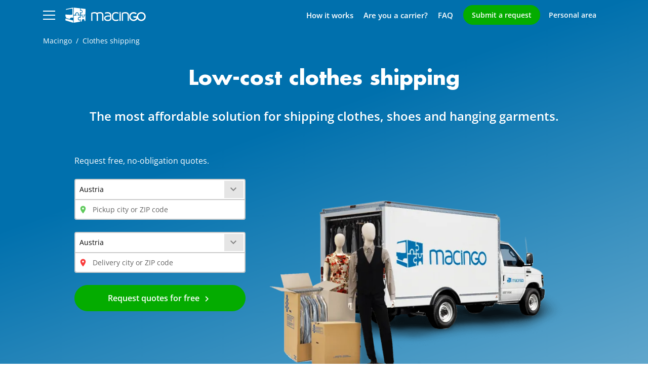

--- FILE ---
content_type: text/html; charset=UTF-8
request_url: https://www.macingo.com/en/clothings-transport
body_size: 17000
content:
<!doctype html><html lang="en"><head>
    <meta charset="utf-8">
    <title>Low-cost shipping for clothing and hanging garments · Macingo</title>
    <link rel="shortcut icon" href="https://www.macingo.com/hubfs/favicon.ico">
    <meta name="description" content="Ship clothing at low prices and save up to 80%. The most affordable solution for shipping clothes, shoes and hanging garments">
    
    
    
      
    

    

    
    
    
    
      <meta name="viewport" content="width=device-width, initial-scale=1">

    
    <meta property="og:description" content="Ship clothing at low prices and save up to 80%. The most affordable solution for shipping clothes, shoes and hanging garments">
    <meta property="og:title" content="Low-cost shipping for clothing and hanging garments · Macingo">
    <meta name="twitter:description" content="Ship clothing at low prices and save up to 80%. The most affordable solution for shipping clothes, shoes and hanging garments">
    <meta name="twitter:title" content="Low-cost shipping for clothing and hanging garments · Macingo">

    

    
    <style>
a.cta_button{-moz-box-sizing:content-box !important;-webkit-box-sizing:content-box !important;box-sizing:content-box !important;vertical-align:middle}.hs-breadcrumb-menu{list-style-type:none;margin:0px 0px 0px 0px;padding:0px 0px 0px 0px}.hs-breadcrumb-menu-item{float:left;padding:10px 0px 10px 10px}.hs-breadcrumb-menu-divider:before{content:'›';padding-left:10px}.hs-featured-image-link{border:0}.hs-featured-image{float:right;margin:0 0 20px 20px;max-width:50%}@media (max-width: 568px){.hs-featured-image{float:none;margin:0;width:100%;max-width:100%}}.hs-screen-reader-text{clip:rect(1px, 1px, 1px, 1px);height:1px;overflow:hidden;position:absolute !important;width:1px}
</style>

<link rel="stylesheet" href="https://www.macingo.com/hubfs/hub_generated/template_assets/1/60078092511/1744331497367/template_main.min.css">
<link rel="stylesheet" href="https://www.macingo.com/hubfs/hub_generated/template_assets/1/63405738202/1744331530567/template_dynamic.min.css">
<link rel="stylesheet" href="https://www.macingo.com/hubfs/hub_generated/template_assets/1/60077709786/1744331484805/template_theme-overrides.min.css">
<link rel="stylesheet" href="https://www.macingo.com/hubfs/hub_generated/module_assets/1/62881948351/1744350725938/module_macingo-modal-newrequest.min.css">
<link rel="stylesheet" href="https://www.macingo.com/hubfs/hub_generated/module_assets/1/60077709777/1744350714122/module_menu.min.css">
<link rel="stylesheet" href="https://www.macingo.com/hubfs/hub_generated/module_assets/1/64512740065/1763551908407/module_macingo-dynamic-formhero.css">
<link rel="stylesheet" href="https://www.macingo.com/hubfs/hub_generated/module_assets/1/63522322883/1744350728294/module_macingo-dynamic-advmention.min.css">
<link rel="stylesheet" href="https://www.macingo.com/hubfs/hub_generated/module_assets/1/60077668824/1744350713144/module_anchor.min.css">
<link rel="stylesheet" href="https://www.macingo.com/hubfs/hub_generated/module_assets/1/61517428436/1744350716184/module_sectionconfig.min.css">
<link rel="stylesheet" href="https://www.macingo.com/hubfs/hub_generated/module_assets/1/62344412090/1744350722168/module_image.min.css">
<link rel="stylesheet" href="https://www.macingo.com/hubfs/hub_generated/module_assets/1/63527450854/1744350729235/module_macingo-dynamic-features.min.css">
<link rel="stylesheet" href="https://www.macingo.com/hubfs/hub_generated/module_assets/1/62808271848/1744350724978/module_macingo-ultimerichieste.min.css">
<link rel="stylesheet" href="https://www.macingo.com/hubfs/hub_generated/module_assets/1/108979408871/1744350752653/module_macingo-jumbo-image.min.css">
<link rel="stylesheet" href="https://www.macingo.com/hubfs/hub_generated/module_assets/1/62107654334/1763046546011/module_macingo-newrequestwidget.min.css">
<!-- Editor Styles -->
<style id="hs_editor_style" type="text/css">
/* HubSpot Non-stacked Media Query Styles */
@media (min-width:768px) {
  .dnd_area-row-2-vertical-alignment > .row-fluid {
    display: -ms-flexbox !important;
    -ms-flex-direction: row;
    display: flex !important;
    flex-direction: row;
  }
  .cell_1678700927416-vertical-alignment {
    display: -ms-flexbox !important;
    -ms-flex-direction: column !important;
    -ms-flex-pack: start !important;
    display: flex !important;
    flex-direction: column !important;
    justify-content: flex-start !important;
  }
  .cell_1678700927416-vertical-alignment > div {
    flex-shrink: 0 !important;
  }
  .cell_16787008460503-vertical-alignment {
    display: -ms-flexbox !important;
    -ms-flex-direction: column !important;
    -ms-flex-pack: start !important;
    display: flex !important;
    flex-direction: column !important;
    justify-content: flex-start !important;
  }
  .cell_16787008460503-vertical-alignment > div {
    flex-shrink: 0 !important;
  }
}
/* HubSpot Styles (default) */
.dnd_area-row-1-padding {
  padding-top: 0px !important;
  padding-bottom: 0px !important;
}
/* HubSpot Styles (mobile) */
@media (max-width: 767px) {
  .dnd_area-row-0-padding {
    padding-bottom: 0px !important;
  }
}
</style>
    
  <script>
  window.onDocumentReady = (function () {
    var initFunctions = [],
      public = {
        execute: function () {
          for (var i = 0; i < initFunctions.length; ++i) {
            try {
              initFunctions[i]();
            } catch (e) {
            }
          }
        },
        add: function (fn) {
          initFunctions.push(fn);
        },
        prepend: function (fn) {
          initFunctions.unshift(fn);
        }
      }
    return public;
  }());
  </script>
  

    
    <link rel="canonical" href="https://www.macingo.com/en/clothings-transport">

<!-- Google Tag Manager -->
<script>(function(w,d,s,l,i){w[l]=w[l]||[];w[l].push({'gtm.start':
new Date().getTime(),event:'gtm.js'});var f=d.getElementsByTagName(s)[0],
j=d.createElement(s),dl=l!='dataLayer'?'&l='+l:'';
j.async=true;
j.defer = true; /* Aggiunto DEFER */
j.src=
'https://www.googletagmanager.com/gtm.js?id='+i+dl;f.parentNode.insertBefore(j,f);
})(window,document,'script','dataLayer','GTM-5KV2KQQ');</script>
<!-- End Google Tag Manager -->
<meta property="og:url" content="https://www.macingo.com/en/clothings-transport">
<meta name="twitter:card" content="summary">
<meta http-equiv="content-language" content="en">
<link rel="alternate" hreflang="en" href="https://www.macingo.com/en/clothings-transport">
<link rel="alternate" hreflang="es" href="https://www.macingo.com/es/transporte-ropa">
<link rel="alternate" hreflang="fr" href="https://www.macingo.com/fr/transport-vetement">
<link rel="alternate" hreflang="it" href="https://www.macingo.com/trasporto-abbigliamento">






    
    
    
    
    <script>window.sf = {};</script>
  <meta name="generator" content="HubSpot"></head>
  <body>
  
  <div id="hs_cos_wrapper_custom_page_options" class="hs_cos_wrapper hs_cos_wrapper_widget hs_cos_wrapper_type_module" style="" data-hs-cos-general-type="widget" data-hs-cos-type="module"><!-- custom widget definition not found (portalId: 26492358, path: /macingo-theme/modules/macingo-dynamicpage-customoption, moduleId: 65361006060) --></div>

  <div class="body-wrapper  hs-content-id-69976013780 hs-site-page page ">
      
        <div data-global-resource-path="macingo-theme/templates/partials/header.html"><div class="offcanvas offcanvas-start" tabindex="-1" id="mmenu" aria-labelledby="mmenuLabel">
  <div class="offcanvas-body">
    




<nav class="menu menu--offcanvas" aria-label="Main menu" id="offcanvas">
  <ul>
    <li class="menu__header">
      <div id="mmenuLabel">
        <img loading="lazy" src="https://www.macingo.com/hubfs/raw_assets/public/macingo-theme/images/logo-blu.svg">
        <span class="visually-hidden">Main menu</span>
      </div> 
      <button type="button" class="btn-close" data-bs-dismiss="offcanvas" aria-label="Collapse Main menu"></button>
    </li>
    

  

  
  
  


  

  
    
    <li class="menu__item menu__item--depth-1 ">

      
        <span>
          <a class="menu__link" href="https://www.macingo.com/en/">Home</a>
          
        </span>
      
      
      
    </li>
  
  
    
    <li class="menu__item menu__item--depth-1 ">

      
        <span>
          <a class="menu__link" href="https://www.macingo.com/en/how-it-works">How it works</a>
          
        </span>
      
      
      
    </li>
  
  
    
    <li class="menu__item menu__item--depth-1 ">

      
        <span>
          <a class="menu__link" href="https://www.macingo.com/en/feedback/latest-feedback">Opinions and reviews</a>
          
        </span>
      
      
      
    </li>
  
  
    
    <li class="menu__item menu__item--depth-1 menu__item--has-submenu">

      
        <span>
          
            <a class="menu__link menu__link--toggle" href="#" aria-haspopup="true" aria-expanded="false">What do you want to ship?</a>
            <span class="menu__plus" aria-hidden="true"></span> 
          
        </span>
      
      
      
        
            <ul class="menu__submenu menu__submenu--level-2">
                <li class="menu__header"><button class="menu__goback"><span class="menu__plus menu__plus--left" aria-hidden="true"></span> What do you want to ship?</button></li>
                
                
                    
    <li class="menu__item menu__item--depth-2 ">

      
        <span>
          <a class="menu__link" href="https://www.macingo.com/en/car-transport">Car shipping</a>
          
        </span>
      
      
      
    </li>
  
                
                    
    <li class="menu__item menu__item--depth-2 ">

      
        <span>
          <a class="menu__link" href="https://www.macingo.com/en/motorcycle-scooter-moped-shipping">Motorcycle shipping</a>
          
        </span>
      
      
      
    </li>
  
                
                    
    <li class="menu__item menu__item--depth-2 ">

      
        <span>
          <a class="menu__link" href="https://www.macingo.com/en/removals">Full house removals</a>
          
        </span>
      
      
      
    </li>
  
                
                    
    <li class="menu__item menu__item--depth-2 ">

      
        <span>
          <a class="menu__link" href="https://www.macingo.com/en/boat-transport">Boat shipping</a>
          
        </span>
      
      
      
    </li>
  
                
                    
    <li class="menu__item menu__item--depth-2 ">

      
        <span>
          <a class="menu__link" href="https://my.macingo.com/en/new/pallet-shipping">Pallets</a>
          
        </span>
      
      
      
    </li>
  
                
                    
    <li class="menu__item menu__item--depth-2 ">

      
        <span>
          <a class="menu__link" href="https://www.macingo.com/en/freight-shipping">Industrial products</a>
          
        </span>
      
      
      
    </li>
  
                
                    
    <li class="menu__item menu__item--depth-2 ">

      
        <span>
          <a class="menu__link" href="https://www.macingo.com/en/musical-instruments-transport">Pianos and instruments</a>
          
        </span>
      
      
      
    </li>
  
                
                    
    <li class="menu__item menu__item--depth-2 ">

      
        <span>
          <a class="menu__link" href="https://www.macingo.com/en/shipping-furniture">Furniture shipping</a>
          
        </span>
      
      
      
    </li>
  
                
                    
    <li class="menu__item menu__item--depth-2 ">

      
        <span>
          <a class="menu__link" href="https://www.macingo.com/en/various-transport">Other</a>
          
        </span>
      
      
      
    </li>
  
                
            </ul>
          
      
    </li>
  
  
    
    <li class="menu__item menu__item--depth-1 ">

      
        <span>
          <a class="menu__link" href="https://www.macingo.com/en/support">Faq and Support</a>
          
        </span>
      
      
      
    </li>
  
  


    
    
      <li class="menu__item menu__item--button">
        <div class="button-wrapper d-block">
          <a class="btn btn-secondary d-block w-100" title="Request quotes" href="https://my.macingo.com/en/new/generic-transport">Request quotes</a>
        </div>
      </li>
        

    <li class="menu__item menu__item--depth-1">
        <span>
          <a class="menu__link" href="https://my.macingo.com/en/account/login" title="Personal area">Personal area</a>
        </span>
    </li>
    
    <li class="menu__item menu__item--depth-1 menu__item--has-submenu">
      
      <span>
        <a class="menu__link menu__link--toggle" href="#" aria-haspopup="true" aria-expanded="false"><span>Language:</span> <span class="menu__lang menu__lang--en">en</span></a>
          <span class="menu__plus" aria-hidden="true"></span> 
      </span>
      <ul class="menu__submenu menu__submenu--level-2">
        <li class="menu__header hs-skip-lang-url-rewrite"><button class="menu__goback"><span class="menu__plus menu__plus--left" aria-hidden="true"></span> Language: <span>en</span></button></li>    
        
          
          
            
            
          
          
            <li class="menu__item menu__item--depth-2 hs-skip-lang-url-rewrite"><span><a class="menu__link" href="/trasporto-abbigliamento" title="it"><span class="menu__lang menu__lang--it">it</span></a></span></li>
          
        
          
          
            
          
          
        
          
          
            
            
          
          
            <li class="menu__item menu__item--depth-2 hs-skip-lang-url-rewrite"><span><a class="menu__link" href="/es/transporte-ropa" title="es"><span class="menu__lang menu__lang--es">es</span></a></span></li>
          
        
          
          
            
            
          
          
            <li class="menu__item menu__item--depth-2 hs-skip-lang-url-rewrite"><span><a class="menu__link" href="/fr/transport-vetement" title="fr"><span class="menu__lang menu__lang--fr">fr</span></a></span></li>
          
        
      </ul>
    </li>
  </ul>
</nav>
  </div>
</div>
<div id="hspacer"></div>
<header class="header header--transparent" id="header"> 
  
     
    

    
    <div class="header__container">
    
      <div class="header__center content-wrapper">
  
        
        <button id="hamburger" class="hamburger hamburger--spin" aria-label="Open menu" role="button" type="button" data-bs-toggle="offcanvas" data-bs-target="#mmenu" aria-controls="mmenu">
            <span class="hamburger-box">
              <span class="hamburger-inner"></span>
            </span>
        </button>
        
        
        <div class="header__logo header__logo--main">
          <div id="hs_cos_wrapper_site_logo" class="hs_cos_wrapper hs_cos_wrapper_widget hs_cos_wrapper_type_module widget-type-logo" style="" data-hs-cos-general-type="widget" data-hs-cos-type="module">
  






















  <span id="hs_cos_wrapper_site_logo_hs_logo_widget" class="hs_cos_wrapper hs_cos_wrapper_widget hs_cos_wrapper_type_logo" style="" data-hs-cos-general-type="widget" data-hs-cos-type="logo"><a href="https://www.macingo.com/en/" id="hs-link-site_logo_hs_logo_widget" style="border-width:0px;border:0px;"><img src="https://www.macingo.com/hubfs/logo.svg" class="hs-image-widget " height="30" style="height: auto;width:159px;border-width:0px;border:0px;" width="159" alt="" title=""></a></span>
</div>
        </div>
  
        <div class="header__column">
          
          <div class="menu__secondary">
            <div id="hs_cos_wrapper_main_nav" class="hs_cos_wrapper hs_cos_wrapper_widget hs_cos_wrapper_type_module widget-type-menu" style="" data-hs-cos-general-type="widget" data-hs-cos-type="module">
<span id="hs_cos_wrapper_main_nav_" class="hs_cos_wrapper hs_cos_wrapper_widget hs_cos_wrapper_type_menu" style="" data-hs-cos-general-type="widget" data-hs-cos-type="menu"><div id="hs_menu_wrapper_main_nav_" class="hs-menu-wrapper active-branch flyouts hs-menu-flow-horizontal" role="navigation" data-sitemap-name="default" data-menu-id="69287562460" aria-label="Navigation Menu">
 <ul role="menu">
  <li class="hs-menu-item hs-menu-depth-1" role="none"><a href="https://www.macingo.com/en/how-it-works" role="menuitem">How it works</a></li>
  <li class="hs-menu-item hs-menu-depth-1 hs-item-has-children" role="none"><a href="javascript:;" aria-haspopup="true" aria-expanded="false" role="menuitem">Are you a carrier?</a>
   <ul role="menu" class="hs-menu-children-wrapper">
    <li class="hs-menu-item hs-menu-depth-2" role="none"><a href="https://my.macingo.com/en/account/login" role="menuitem">Login</a></li>
    <li class="hs-menu-item hs-menu-depth-2" role="none"><a href="https://my.macingo.com/en/courier-register" role="menuitem">Become a partner</a></li>
   </ul></li>
  <li class="hs-menu-item hs-menu-depth-1" role="none"><a href="https://www.macingo.com/en/support" role="menuitem">FAQ</a></li>
 </ul>
</div></span></div>
          </div>
  
          <div class="header__actions">            
              <div class="button-wrapper d-none d-lg-block">
                <button class="btn btn-secondary" data-bs-toggle="modal" data-bs-target="#NewRequestModal">Submit a request</button>
              </div>
              <div class="button-wrapper">
                <a class="btn text-white fw-semibold ps-0 ps-lg-3 ps-xl-3" href="https://my.macingo.com/en/account/login" title="Personal area">Personal area</a>
              </div>
          </div>
            
        </div>
  
      </div>
</div></header></div>
      

      

      <main id="main-content" class="body-container-wrapper">
         
  <div class="container-fluid body-container body-container--dynamic">
<div class="row-fluid-wrapper">
<div class="row-fluid">
<div class="span12 widget-span widget-type-cell " style="" data-widget-type="cell" data-x="0" data-w="12">

<div class="row-fluid-wrapper row-depth-1 row-number-1 dnd_area-row-0-padding dnd-section mainsect">
<div class="row-fluid ">
<div class="span12 widget-span widget-type-cell dnd-column" style="" data-widget-type="cell" data-x="0" data-w="12">

<div class="row-fluid-wrapper row-depth-1 row-number-2 dnd-row">
<div class="row-fluid ">
<div class="span12 widget-span widget-type-custom_widget dnd-module" style="" data-widget-type="custom_widget" data-x="0" data-w="12">
<div id="hs_cos_wrapper_module_16786450475375" class="hs_cos_wrapper hs_cos_wrapper_widget hs_cos_wrapper_type_module" style="" data-hs-cos-general-type="widget" data-hs-cos-type="module">

<div class="mbreadcrumb ">
<nav aria-label="breadcrumb">  
  <ol vocab="http://schema.org/" typeof="BreadcrumbList" class="breadcrumb">    
      <li property="itemListElement" typeof="ListItem" class="breadcrumb-item">
          <a property="item" typeof="WebPage" href="/">
              <span property="name"> Macingo </span>
              <meta property="url" content="/">
          </a>
          <meta property="position" content="1">
      </li>
      
      
      

      
          <li property="itemListElement" typeof="ListItem" class="breadcrumb-item active" aria-current="page">
            <span property="item" typeof="WebPage"><span property="name"><span id="hs_cos_wrapper_name" class="hs_cos_wrapper hs_cos_wrapper_meta_field hs_cos_wrapper_type_text" style="" data-hs-cos-general-type="meta_field" data-hs-cos-type="text">Clothes shipping</span></span></span><meta property="position" content="2">
          </li>
         

    </ol>
  </nav>
</div></div>

</div><!--end widget-span -->
</div><!--end row-->
</div><!--end row-wrapper -->

<div class="row-fluid-wrapper row-depth-1 row-number-3 dnd-row">
<div class="row-fluid ">
<div class="span12 widget-span widget-type-custom_widget dnd-module" style="" data-widget-type="custom_widget" data-x="0" data-w="12">
<div id="hs_cos_wrapper_module_1679996378407" class="hs_cos_wrapper hs_cos_wrapper_widget hs_cos_wrapper_type_module" style="" data-hs-cos-general-type="widget" data-hs-cos-type="module">
<div class="mdynsect mainheadings">



  <h1 class="h1">Low-cost clothes shipping</h1>


</div></div>

</div><!--end widget-span -->
</div><!--end row-->
</div><!--end row-wrapper -->

<div class="row-fluid-wrapper row-depth-1 row-number-4 dnd-row">
<div class="row-fluid ">
<div class="span12 widget-span widget-type-custom_widget dnd-module" style="" data-widget-type="custom_widget" data-x="0" data-w="12">
<div id="hs_cos_wrapper_module_1679996014806" class="hs_cos_wrapper hs_cos_wrapper_widget hs_cos_wrapper_type_module" style="" data-hs-cos-general-type="widget" data-hs-cos-type="module">
<div class="mdynsect mainheadings mainheadings--two">



  <h2>The most affordable solution for shipping clothes, shoes and hanging garments.</h2>


</div></div>

</div><!--end widget-span -->
</div><!--end row-->
</div><!--end row-wrapper -->

<div class="row-fluid-wrapper row-depth-1 row-number-5 dnd-row">
<div class="row-fluid ">
<div class="span12 widget-span widget-type-cell dnd-column" style="" data-widget-type="cell" data-x="0" data-w="12">

<div class="row-fluid-wrapper row-depth-1 row-number-6 dnd-row">
<div class="row-fluid ">
<div class="span12 widget-span widget-type-custom_widget dnd-module" style="" data-widget-type="custom_widget" data-x="0" data-w="12">
<div id="hs_cos_wrapper_widget_1679913912980" class="hs_cos_wrapper hs_cos_wrapper_widget hs_cos_wrapper_type_module" style="" data-hs-cos-general-type="widget" data-hs-cos-type="module">

  
  
  
  
  
  
  

  

  <style>
  

  .dformhero .mgo-select-group, .form-control, 
  .dformhero .input-group-addon, 
  .dformhero .input-group-btn > .mgo-button {
    border: 2px solid #cbcbcb;
  }
  
  .dformhero .form-control:focus {
    border-color: #8BBED9;
  }
  
  .dformhero .area-input-group {
      margin-bottom: 24px;
  }

  .dformhero .area-input-group {
      margin-bottom: 24px;
  }

  .place-arrival-icon {
    color: #FA3C3C;
  }

  .place-departure-icon {
    color: #5FCA5C;    
  }


  </style>
   
  <div class="dformhero">
    <form id="requestForm-widget_1679913912980">
      <div class="container-fluid">
        <div class="row dformhero__row">
        <!-- https://26492358.fs1.hubspotusercontent-eu1.net/hub/26492358/hubfs/website/newlanding/clothings-main.webp?length=300&name=clothings-main.webp -->
          
          <div class="col-md-6 col-lg-7 dformhero__imgcol">
            
            
              
              <picture>
              <source srcset="https://26492358.fs1.hubspotusercontent-eu1.net/hub/26492358/hubfs/website/newlanding/clothings-main.webp?width=700&amp;name=clothings-main.webp" media="(min-width: 701px)">
              <source srcset="https://26492358.fs1.hubspotusercontent-eu1.net/hub/26492358/hubfs/website/newlanding/clothings-main.webp?width=640&amp;name=clothings-main.webp" media="(min-width: 641px)">
              <source srcset="https://26492358.fs1.hubspotusercontent-eu1.net/hub/26492358/hubfs/website/newlanding/clothings-main.webp?width=480&amp;name=clothings-main.webp" media="(min-width: 481px)">
              <source srcset="https://26492358.fs1.hubspotusercontent-eu1.net/hub/26492358/hubfs/website/newlanding/clothings-main.webp?width=375&amp;name=clothings-main.webp" media="(min-width: 376px)">
              <source srcset="https://26492358.fs1.hubspotusercontent-eu1.net/hub/26492358/hubfs/website/newlanding/clothings-main.webp?width=320&amp;name=clothings-main.webp" media="(max-width: 375px)">
              <img width="700" height="550" style="width: 100%; max-width: 100%; height: auto;" src="https://www.macingo.com/hs-fs/hubfs/website/newlanding/clothings-main.webp?width=700&amp;height=550&amp;name=clothings-main.webp" alt="clothings-main" srcset="https://www.macingo.com/hs-fs/hubfs/website/newlanding/clothings-main.webp?width=350&amp;height=275&amp;name=clothings-main.webp 350w, https://www.macingo.com/hs-fs/hubfs/website/newlanding/clothings-main.webp?width=700&amp;height=550&amp;name=clothings-main.webp 700w, https://www.macingo.com/hs-fs/hubfs/website/newlanding/clothings-main.webp?width=1050&amp;height=825&amp;name=clothings-main.webp 1050w, https://www.macingo.com/hs-fs/hubfs/website/newlanding/clothings-main.webp?width=1400&amp;height=1100&amp;name=clothings-main.webp 1400w, https://www.macingo.com/hs-fs/hubfs/website/newlanding/clothings-main.webp?width=1750&amp;height=1375&amp;name=clothings-main.webp 1750w, https://www.macingo.com/hs-fs/hubfs/website/newlanding/clothings-main.webp?width=2100&amp;height=1650&amp;name=clothings-main.webp 2100w" sizes="(max-width: 700px) 100vw, 700px">
              </picture>
              
            

          </div>
          <div class="col-md-6 col-lg-5 col-xl-4  dformhero__formcol">

            
            <div class="dformhero__intro">
                
                
                  <p id="newl-main-p">Request free, no-obligation quotes.</p>
                
            </div>

            <div class="newrequest-widget-location nwl-1 area-input-group d-none d-md-block">
              <div class="mgo-select-group mgo-select-group-lg">
                <div class="mgo-select-text"></div>
                <div class="mgo-select-btn">
                  <span class="mi mi-keyboard_arrow_down"></span>
                </div>
                <select class="area-country" id="DepartureArea-widget_1679913912980_CountryId"></select>
              </div>
              <div class="mgo-has-addon">
                <input type="text" class="form-control input-lg area-address" aria-label="Pickup city or ZIP code" id="DepartureArea-widget_1679913912980" placeholder="Pickup city or ZIP code">
                <span class="mi mi-place place-departure-icon form-control-addon"></span>
              </div>
              <input type="hidden" id="DepartureArea-widget_1679913912980_Id">
              <input type="hidden" id="DepartureArea-widget_1679913912980_CityName">
            </div>
            <div class="newrequest-widget-location area-input-group d-none d-md-block">
              <div class="mgo-select-group mgo-select-group-lg">
                <div class="mgo-select-text"></div>
                <div class="mgo-select-btn">
                  <span class="mi mi-keyboard_arrow_down"></span>
                </div>
                <select class="area-country" id="ArrivalArea-widget_1679913912980_CountryId"></select>
              </div>
              <div class="mgo-has-addon">
                <input type="text" class="form-control input-lg area-address" aria-label="Delivery city or ZIP code" id="ArrivalArea-widget_1679913912980" placeholder="Delivery city or ZIP code">
                <span class="mi mi-place place-arrival-icon form-control-addon"></span>
              </div>
              <input type="hidden" id="ArrivalArea-widget_1679913912980_Id">
              <input type="hidden" id="ArrivalArea-widget_1679913912980_CityName">
            </div>
            <div class="newrequest-widget-action">
              <a id="cta-widget_1679913912980" class="btn btn-lg btn-secondary d-block mgo-button mgo-button-l action-btn" href="https://my.macingo.com/en/new/generic-transport">
                Request quotes for free <span class="mi mi-chevron_right"></span>
              </a>
            </div>
          </div>

        </div>
      </div>
    </form>
  </div> 
  
  </div>

</div><!--end widget-span -->
</div><!--end row-->
</div><!--end row-wrapper -->

</div><!--end widget-span -->
</div><!--end row-->
</div><!--end row-wrapper -->

</div><!--end widget-span -->
</div><!--end row-->
</div><!--end row-wrapper -->

<div class="row-fluid-wrapper row-depth-1 row-number-7 dnd_area-row-1-padding dnd-section">
<div class="row-fluid ">
<div class="span12 widget-span widget-type-cell dnd-column" style="" data-widget-type="cell" data-x="0" data-w="12">

<div class="row-fluid-wrapper row-depth-1 row-number-8 dnd-row">
<div class="row-fluid ">
<div class="span12 widget-span widget-type-custom_widget dnd-module" style="" data-widget-type="custom_widget" data-x="0" data-w="12">
<div id="hs_cos_wrapper_widget_1678699771142" class="hs_cos_wrapper hs_cos_wrapper_widget hs_cos_wrapper_type_module" style="" data-hs-cos-general-type="widget" data-hs-cos-type="module"><div class="madvmention">
  <span class="adv-mentions-block adv-mentions-label">
  They talked about us</span> <span class="adv-mentions sole24ore"></span> <span class="adv-mentions ilgiornale"></span> <span class="adv-mentions corriereinno d-none d-sm-inline-block"></span> <span class="adv-mentions larepubblica"></span>
</div></div>

</div><!--end widget-span -->
</div><!--end row-->
</div><!--end row-wrapper -->

</div><!--end widget-span -->
</div><!--end row-->
</div><!--end row-wrapper -->

<div class="row-fluid-wrapper row-depth-1 row-number-9 dnd-section dnd_area-row-2-vertical-alignment">
<div class="row-fluid ">
<div class="span6 widget-span widget-type-cell cell_16787008460503-vertical-alignment dnd-column" style="" data-widget-type="cell" data-x="0" data-w="6">

<div class="row-fluid-wrapper row-depth-1 row-number-10 dnd-row">
<div class="row-fluid ">
<div class="span12 widget-span widget-type-custom_widget dnd-module" style="" data-widget-type="custom_widget" data-x="0" data-w="12">
<div id="hs_cos_wrapper_widget_1680190148122" class="hs_cos_wrapper hs_cos_wrapper_widget hs_cos_wrapper_type_module" style="" data-hs-cos-general-type="widget" data-hs-cos-type="module">

<div class="modanchor">
  <a id="newlanding-article"></a>
</div>
</div>

</div><!--end widget-span -->
</div><!--end row-->
</div><!--end row-wrapper -->

<div class="row-fluid-wrapper row-depth-1 row-number-11 dnd-row">
<div class="row-fluid ">
<div class="span12 widget-span widget-type-custom_widget dnd-module" style="" data-widget-type="custom_widget" data-x="0" data-w="12">
<div id="hs_cos_wrapper_widget_1678707269744" class="hs_cos_wrapper hs_cos_wrapper_widget hs_cos_wrapper_type_module" style="" data-hs-cos-general-type="widget" data-hs-cos-type="module"><div class="sectcfg" data-sect-classes="newlanding-article"></div></div>

</div><!--end widget-span -->
</div><!--end row-->
</div><!--end row-wrapper -->

<div class="row-fluid-wrapper row-depth-1 row-number-12 dnd-row">
<div class="row-fluid ">
<div class="span12 widget-span widget-type-custom_widget dnd-module" style="" data-widget-type="custom_widget" data-x="0" data-w="12">
<div id="hs_cos_wrapper_widget_1678700850257" class="hs_cos_wrapper hs_cos_wrapper_widget hs_cos_wrapper_type_module" style="" data-hs-cos-general-type="widget" data-hs-cos-type="module"><style>

.modimage.zoom a:after {
  background-color: #04AC00;
}
</style>
<div class="modimage articlephoto">
  
  

  
    
    
      
      
        
      
      
      <img src="https://www.macingo.com/hs-fs/hubfs/website/newlanding/clothings-article.jpg?width=374&amp;height=428&amp;name=clothings-article.jpg" alt="Transport shoes and hanging garments" loading="lazy" width="374" height="428" style="max-width: 100%; height: auto;" srcset="https://www.macingo.com/hs-fs/hubfs/website/newlanding/clothings-article.jpg?width=187&amp;height=214&amp;name=clothings-article.jpg 187w, https://www.macingo.com/hs-fs/hubfs/website/newlanding/clothings-article.jpg?width=374&amp;height=428&amp;name=clothings-article.jpg 374w, https://www.macingo.com/hs-fs/hubfs/website/newlanding/clothings-article.jpg?width=561&amp;height=642&amp;name=clothings-article.jpg 561w, https://www.macingo.com/hs-fs/hubfs/website/newlanding/clothings-article.jpg?width=748&amp;height=856&amp;name=clothings-article.jpg 748w, https://www.macingo.com/hs-fs/hubfs/website/newlanding/clothings-article.jpg?width=935&amp;height=1070&amp;name=clothings-article.jpg 935w, https://www.macingo.com/hs-fs/hubfs/website/newlanding/clothings-article.jpg?width=1122&amp;height=1284&amp;name=clothings-article.jpg 1122w" sizes="(max-width: 374px) 100vw, 374px">
    
    
  
</div></div>

</div><!--end widget-span -->
</div><!--end row-->
</div><!--end row-wrapper -->

</div><!--end widget-span -->
<div class="span6 widget-span widget-type-cell cell_1678700927416-vertical-alignment dnd-column" style="" data-widget-type="cell" data-x="6" data-w="6">

<div class="row-fluid-wrapper row-depth-1 row-number-13 dnd-row">
<div class="row-fluid ">
<div class="span12 widget-span widget-type-custom_widget dnd-module" style="" data-widget-type="custom_widget" data-x="0" data-w="12">
<div id="hs_cos_wrapper_widget_1678700927270" class="hs_cos_wrapper hs_cos_wrapper_widget hs_cos_wrapper_type_module" style="" data-hs-cos-general-type="widget" data-hs-cos-type="module">
<div class="mdynsect articlesection">



  <h2 class="h2">Low-cost shipping for clothes and shoes</h2>
<p>You may need to <strong>ship a package</strong> containing clothes when relocating or going on a long trip. Many people do not take into account the risk that, if not stored properly, clothing can absorb moisture and be damaged in transit. To prepare your clothes for the journey, keep some large boxes to one side and place sachets of silica gel inside them. Stack jeans, trousers, T-shirts, sweatshirts and jumpers, occasionally lifting the box to make sure it doesn't get too heavy. If you also need to <strong>ship accessories</strong> (necklaces, bracelets, earrings, belts), remember to use a separate package for these to prevent them from getting lost or caught up in your clothing. Shoes also need to be separated from clothing. Use shoe boxes, which can then be shipped together inside a larger box. If you can't pack each pair of shoes separately, fill the shoes with socks to ensure they keep their shape. Once you've packed your wardrobe into boxes, all you need to do is rely on Macingo's team of carriers.</p>


</div></div>

</div><!--end widget-span -->
</div><!--end row-->
</div><!--end row-wrapper -->

<div class="row-fluid-wrapper row-depth-1 row-number-14 dnd-row">
<div class="row-fluid ">
<div class="span12 widget-span widget-type-custom_widget dnd-module" style="" data-widget-type="custom_widget" data-x="0" data-w="12">
<div id="hs_cos_wrapper_widget_1678702495687" class="hs_cos_wrapper hs_cos_wrapper_widget hs_cos_wrapper_type_module" style="" data-hs-cos-general-type="widget" data-hs-cos-type="module"><style>
  
  .mfeatures .mi {
    color: #989898;
  }
</style>
<div class="mfeatures">
  <ul><li><span class="mi mi-local_shipping"></span> Fast <span class="tab"></span></li><li><span class="mi mi-account_balance_wallet"></span> Affordable <span class="tab"></span></li><li><span class="mi mi-verified_user"></span> Safe</li></ul>
</div></div>

</div><!--end widget-span -->
</div><!--end row-->
</div><!--end row-wrapper -->

<div class="row-fluid-wrapper row-depth-1 row-number-15 dnd-row">
<div class="row-fluid ">
<div class="span12 widget-span widget-type-custom_widget dnd-module" style="" data-widget-type="custom_widget" data-x="0" data-w="12">
<div id="hs_cos_wrapper_widget_1678706442585" class="hs_cos_wrapper hs_cos_wrapper_widget hs_cos_wrapper_type_module" style="" data-hs-cos-general-type="widget" data-hs-cos-type="module">














<div class="button-wrapper dynbtn">
    <a class="btn btn-secondary btn-lg d-block d-md-inline-block cta-xs" href="https://my.macingo.com/en/new/generic-transport" title="Request quotes for free">
        Request quotes <span class="d-none d-md-inline">for free</span>
        
          <span class="mi mi-keyboard_arrow_right" aria-hidden="true"></span>
        
    </a>
</div></div>

</div><!--end widget-span -->
</div><!--end row-->
</div><!--end row-wrapper -->

</div><!--end widget-span -->
</div><!--end row-->
</div><!--end row-wrapper -->

<div class="row-fluid-wrapper row-depth-1 row-number-16 dnd-section">
<div class="row-fluid ">
<div class="span12 widget-span widget-type-cell dnd-column" style="" data-widget-type="cell" data-x="0" data-w="12">

<div class="row-fluid-wrapper row-depth-1 row-number-17 dnd-row">
<div class="row-fluid ">
<div class="span12 widget-span widget-type-custom_widget dnd-module" style="" data-widget-type="custom_widget" data-x="0" data-w="12">
<div id="hs_cos_wrapper_widget_1680190171561" class="hs_cos_wrapper hs_cos_wrapper_widget hs_cos_wrapper_type_module" style="" data-hs-cos-general-type="widget" data-hs-cos-type="module">

<div class="modanchor">
  <a id="latest-transports"></a>
</div>
</div>

</div><!--end widget-span -->
</div><!--end row-->
</div><!--end row-wrapper -->

<div class="row-fluid-wrapper row-depth-1 row-number-18 dnd-row">
<div class="row-fluid ">
<div class="span12 widget-span widget-type-custom_widget dnd-module" style="" data-widget-type="custom_widget" data-x="0" data-w="12">
<div id="hs_cos_wrapper_widget_1678713217980" class="hs_cos_wrapper hs_cos_wrapper_widget hs_cos_wrapper_type_module" style="" data-hs-cos-general-type="widget" data-hs-cos-type="module">
<div class="mdynsect latesttransports__title">



  <h3 class="h2 linepad-btm-2">Latest shipments</h3>


</div></div>

</div><!--end widget-span -->
</div><!--end row-->
</div><!--end row-wrapper -->

<div class="row-fluid-wrapper row-depth-1 row-number-19 dnd-row">
<div class="row-fluid ">
<div class="span12 widget-span widget-type-custom_widget dnd-module" style="" data-widget-type="custom_widget" data-x="0" data-w="12">
<div id="hs_cos_wrapper_widget_1678708875810" class="hs_cos_wrapper hs_cos_wrapper_widget hs_cos_wrapper_type_module" style="" data-hs-cos-general-type="widget" data-hs-cos-type="module">






	







<style>


.lreqtable .row:nth-child(even) {
  background-color: #f5f5f5;
}
.lreqtable .row:hover:nth-child(even) {
  background-color: #fff;
}

.lreqtable {
  color: #636363;
}
</style> 

<div class="modlastrq">
  <div id="lreqwidget_1678708875810" class="lreqtable container-fluid"></div>
</div>

</div>

</div><!--end widget-span -->
</div><!--end row-->
</div><!--end row-wrapper -->

<div class="row-fluid-wrapper row-depth-1 row-number-20 dnd-row">
<div class="row-fluid ">
<div class="span12 widget-span widget-type-custom_widget dnd-module" style="" data-widget-type="custom_widget" data-x="0" data-w="12">
<div id="hs_cos_wrapper_widget_1678708924218" class="hs_cos_wrapper hs_cos_wrapper_widget hs_cos_wrapper_type_module" style="" data-hs-cos-general-type="widget" data-hs-cos-type="module"><div class="sectcfg" data-sect-classes="latest-transports"></div></div>

</div><!--end widget-span -->
</div><!--end row-->
</div><!--end row-wrapper -->

</div><!--end widget-span -->
</div><!--end row-->
</div><!--end row-wrapper -->

<div class="row-fluid-wrapper row-depth-1 row-number-21 dnd-section">
<div class="row-fluid ">
<div class="span12 widget-span widget-type-cell dnd-column" style="" data-widget-type="cell" data-x="0" data-w="12">

<div class="row-fluid-wrapper row-depth-1 row-number-22 dnd-row">
<div class="row-fluid ">
<div class="span12 widget-span widget-type-custom_widget dnd-module" style="" data-widget-type="custom_widget" data-x="0" data-w="12">
<div id="hs_cos_wrapper_widget_1680190191842" class="hs_cos_wrapper hs_cos_wrapper_widget hs_cos_wrapper_type_module" style="" data-hs-cos-general-type="widget" data-hs-cos-type="module">

<div class="modanchor">
  <a id="how-it-works"></a>
</div>
</div>

</div><!--end widget-span -->
</div><!--end row-->
</div><!--end row-wrapper -->

<div class="row-fluid-wrapper row-depth-1 row-number-23 dnd-row">
<div class="row-fluid ">
<div class="span12 widget-span widget-type-custom_widget dnd-module" style="" data-widget-type="custom_widget" data-x="0" data-w="12">
<div id="hs_cos_wrapper_widget_1678717563975" class="hs_cos_wrapper hs_cos_wrapper_widget hs_cos_wrapper_type_module" style="" data-hs-cos-general-type="widget" data-hs-cos-type="module"><div class="sectcfg" data-sect-classes="how-it-works"></div></div>

</div><!--end widget-span -->
</div><!--end row-->
</div><!--end row-wrapper -->

<div class="row-fluid-wrapper row-depth-1 row-number-24 dnd-row">
<div class="row-fluid ">
<div class="span12 widget-span widget-type-custom_widget dnd-module" style="" data-widget-type="custom_widget" data-x="0" data-w="12">
<div id="hs_cos_wrapper_widget_1678714353535" class="hs_cos_wrapper hs_cos_wrapper_widget hs_cos_wrapper_type_module" style="" data-hs-cos-general-type="widget" data-hs-cos-type="module">
<div class="mdynsect headertext">



  <h3 class="h2">How it works</h3>


</div></div>

</div><!--end widget-span -->
</div><!--end row-->
</div><!--end row-wrapper -->

<div class="row-fluid-wrapper row-depth-1 row-number-25 dnd-row">
<div class="row-fluid ">
<div class="span4 widget-span widget-type-custom_widget dnd-module" style="" data-widget-type="custom_widget" data-x="0" data-w="4">
<div id="hs_cos_wrapper_widget_1678717932570" class="hs_cos_wrapper hs_cos_wrapper_widget hs_cos_wrapper_type_module" style="" data-hs-cos-general-type="widget" data-hs-cos-type="module">
<div class="mdynsect circle-stepcol">

  <div class="circle-step">1</div>



  <h4>Submit your request</h4>
<p>Indicate the pick-up and delivery dates and locations and submit your shipping request.</p>


</div></div>

</div><!--end widget-span -->
<div class="span4 widget-span widget-type-custom_widget dnd-module" style="" data-widget-type="custom_widget" data-x="4" data-w="4">
<div id="hs_cos_wrapper_module_1678718794024" class="hs_cos_wrapper hs_cos_wrapper_widget hs_cos_wrapper_type_module" style="" data-hs-cos-general-type="widget" data-hs-cos-type="module">
<div class="mdynsect circle-stepcol">

  <div class="circle-step">2</div>



  <h4>Receive and compare quotes</h4>
<p>We will pass your shipping request on to the transport companies that best suit your needs.<br>These carriers will then send you quotes – all you have to do is choose!</p>


</div></div>

</div><!--end widget-span -->
<div class="span4 widget-span widget-type-custom_widget dnd-module" style="" data-widget-type="custom_widget" data-x="8" data-w="4">
<div id="hs_cos_wrapper_module_1678718795644" class="hs_cos_wrapper hs_cos_wrapper_widget hs_cos_wrapper_type_module" style="" data-hs-cos-general-type="widget" data-hs-cos-type="module">
<div class="mdynsect circle-stepcol circle-stepcol--last">

  <div class="circle-step">3</div>



  <h4>Choose the best quote and book</h4>
<p>Book shipping and we'll put you in touch with the carrier, who will pick up your goods and take them to their destination.<br>Now relax, you're underway!</p>


</div></div>

</div><!--end widget-span -->
</div><!--end row-->
</div><!--end row-wrapper -->

</div><!--end widget-span -->
</div><!--end row-->
</div><!--end row-wrapper -->

<div class="row-fluid-wrapper row-depth-1 row-number-26 dnd-section">
<div class="row-fluid ">
<div class="span12 widget-span widget-type-cell dnd-column" style="" data-widget-type="cell" data-x="0" data-w="12">

<div class="row-fluid-wrapper row-depth-1 row-number-27 dnd-row">
<div class="row-fluid ">
<div class="span12 widget-span widget-type-custom_widget dnd-module" style="" data-widget-type="custom_widget" data-x="0" data-w="12">
<div id="hs_cos_wrapper_widget_1680190236893" class="hs_cos_wrapper hs_cos_wrapper_widget hs_cos_wrapper_type_module" style="" data-hs-cos-general-type="widget" data-hs-cos-type="module">

<div class="modanchor">
  <a id="benefits"></a>
</div>
</div>

</div><!--end widget-span -->
</div><!--end row-->
</div><!--end row-wrapper -->

<div class="row-fluid-wrapper row-depth-1 row-number-28 dnd-row">
<div class="row-fluid ">
<div class="span12 widget-span widget-type-custom_widget dnd-module" style="" data-widget-type="custom_widget" data-x="0" data-w="12">
<div id="hs_cos_wrapper_widget_1678727150525" class="hs_cos_wrapper hs_cos_wrapper_widget hs_cos_wrapper_type_module" style="" data-hs-cos-general-type="widget" data-hs-cos-type="module">
<div class="mdynsect headertext">



  <h2 class="h2">Why use Macingo?</h2>


</div></div>

</div><!--end widget-span -->
</div><!--end row-->
</div><!--end row-wrapper -->

<div class="row-fluid-wrapper row-depth-1 row-number-29 dnd-row">
<div class="row-fluid ">
<div class="span4 widget-span widget-type-custom_widget dnd-module" style="" data-widget-type="custom_widget" data-x="0" data-w="4">
<div id="hs_cos_wrapper_widget_1678727512365" class="hs_cos_wrapper hs_cos_wrapper_widget hs_cos_wrapper_type_module" style="" data-hs-cos-general-type="widget" data-hs-cos-type="module">
<div class="mdynsect">

  <div class="benefit__image"><img src="/hubfs/26492358/website/newlanding/truck@2x.png" alt="Truck" width="150" height="144" loading="lazy"></div>



  <h3 class="h3">Affordable</h3>
<p>Choose the most affordable offer and save up to 80% on quotes from competitors.</p>


</div></div>

</div><!--end widget-span -->
<div class="span4 widget-span widget-type-custom_widget dnd-module" style="" data-widget-type="custom_widget" data-x="4" data-w="4">
<div id="hs_cos_wrapper_module_1678727596311" class="hs_cos_wrapper hs_cos_wrapper_widget hs_cos_wrapper_type_module" style="" data-hs-cos-general-type="widget" data-hs-cos-type="module">
<div class="mdynsect">

  <div class="benefit__image"><img src="/hubfs/26492358/website/newlanding/money@2x.png" alt="Low-cost transport" width="144" height="144" loading="lazy"></div>



  <h3 class="h3">Fast</h3>
<p>No more wasted time on the phone contacting hundreds of carriers – Macingo does it all for you.</p>


</div></div>

</div><!--end widget-span -->
<div class="span4 widget-span widget-type-custom_widget dnd-module" style="" data-widget-type="custom_widget" data-x="8" data-w="4">
<div id="hs_cos_wrapper_module_1678727598168" class="hs_cos_wrapper hs_cos_wrapper_widget hs_cos_wrapper_type_module" style="" data-hs-cos-general-type="widget" data-hs-cos-type="module">
<div class="mdynsect">

  <div class="benefit__image"><img src="/hubfs/26492358/website/newlanding/lockpad@2x.png" alt="Safe shipping" width="144" height="146" loading="lazy"></div>



  <h3 class="h3">Safe</h3>
<p>Only reliable and verified carriers. Your goods always travel insured.</p>


</div></div>

</div><!--end widget-span -->
</div><!--end row-->
</div><!--end row-wrapper -->

<div class="row-fluid-wrapper row-depth-1 row-number-30 dnd-row">
<div class="row-fluid ">
<div class="span12 widget-span widget-type-custom_widget dnd-module" style="" data-widget-type="custom_widget" data-x="0" data-w="12">
<div id="hs_cos_wrapper_widget_1678780831017" class="hs_cos_wrapper hs_cos_wrapper_widget hs_cos_wrapper_type_module" style="" data-hs-cos-general-type="widget" data-hs-cos-type="module">














<div class="button-wrapper dynbtn text-center mt-5">
    <a class="btn btn-secondary btn-lg d-block d-md-inline-block cta-xs" href="https://my.macingo.com/en/new/generic-transport" title="Request quotes now">
        Request quotes <span class="d-none d-md-inline">now</span>
        
          <span class="mi mi-keyboard_arrow_right" aria-hidden="true"></span>
        
    </a>
</div></div>

</div><!--end widget-span -->
</div><!--end row-->
</div><!--end row-wrapper -->

<div class="row-fluid-wrapper row-depth-1 row-number-31 dnd-row">
<div class="row-fluid ">
<div class="span12 widget-span widget-type-custom_widget dnd-module" style="" data-widget-type="custom_widget" data-x="0" data-w="12">
<div id="hs_cos_wrapper_widget_1678780933295" class="hs_cos_wrapper hs_cos_wrapper_widget hs_cos_wrapper_type_module" style="" data-hs-cos-general-type="widget" data-hs-cos-type="module"><div class="sectcfg" data-sect-classes="benefits"></div></div>

</div><!--end widget-span -->
</div><!--end row-->
</div><!--end row-wrapper -->

</div><!--end widget-span -->
</div><!--end row-->
</div><!--end row-wrapper -->

<div class="row-fluid-wrapper row-depth-1 row-number-32 dnd-section">
<div class="row-fluid ">
<div class="span12 widget-span widget-type-cell dnd-column" style="" data-widget-type="cell" data-x="0" data-w="12">

<div class="row-fluid-wrapper row-depth-1 row-number-33 dnd-row">
<div class="row-fluid ">
<div class="span12 widget-span widget-type-custom_widget dnd-module" style="" data-widget-type="custom_widget" data-x="0" data-w="12">
<div id="hs_cos_wrapper_widget_1680190266485" class="hs_cos_wrapper hs_cos_wrapper_widget hs_cos_wrapper_type_module" style="" data-hs-cos-general-type="widget" data-hs-cos-type="module">

<div class="modanchor">
  <a id="savefast"></a>
</div>
</div>

</div><!--end widget-span -->
</div><!--end row-->
</div><!--end row-wrapper -->

<div class="row-fluid-wrapper row-depth-1 row-number-34 dnd-row">
<div class="row-fluid ">
<div class="span12 widget-span widget-type-custom_widget dnd-module" style="" data-widget-type="custom_widget" data-x="0" data-w="12">
<div id="hs_cos_wrapper_widget_1678793966829" class="hs_cos_wrapper hs_cos_wrapper_widget hs_cos_wrapper_type_module" style="" data-hs-cos-general-type="widget" data-hs-cos-type="module">
<div class="mdynsect headertext">



  <h2 class="h2 linepad-btm-2">Safe. Fast. At the best price.</h2>
<p>We will put you in touch with over <strong>800 affiliated shipping companies</strong>, who will send you their best offers for your shipping needs. <br><br>You will receive several quotes, so you can choose the most reasonable shipping option, <strong>free of charge and with no obligation</strong>.</p>


</div></div>

</div><!--end widget-span -->
</div><!--end row-->
</div><!--end row-wrapper -->

<div class="row-fluid-wrapper row-depth-1 row-number-35 dnd-row">
<div class="row-fluid ">
<div class="span12 widget-span widget-type-custom_widget dnd-module" style="" data-widget-type="custom_widget" data-x="0" data-w="12">
<div id="hs_cos_wrapper_widget_1678792127244" class="hs_cos_wrapper hs_cos_wrapper_widget hs_cos_wrapper_type_module" style="" data-hs-cos-general-type="widget" data-hs-cos-type="module"><div class="sectcfg" data-sect-classes="savefast"></div></div>

</div><!--end widget-span -->
</div><!--end row-->
</div><!--end row-wrapper -->

</div><!--end widget-span -->
</div><!--end row-->
</div><!--end row-wrapper -->

<div class="row-fluid-wrapper row-depth-1 row-number-36 dnd-section">
<div class="row-fluid ">
<div class="span12 widget-span widget-type-cell dnd-column" style="" data-widget-type="cell" data-x="0" data-w="12">

<div class="row-fluid-wrapper row-depth-1 row-number-37 dnd-row">
<div class="row-fluid ">
<div class="span12 widget-span widget-type-custom_widget dnd-module" style="" data-widget-type="custom_widget" data-x="0" data-w="12">
<div id="hs_cos_wrapper_widget_1680190308540" class="hs_cos_wrapper hs_cos_wrapper_widget hs_cos_wrapper_type_module" style="" data-hs-cos-general-type="widget" data-hs-cos-type="module">

<div class="modanchor">
  <a id="provinces"></a>
</div>
</div>

</div><!--end widget-span -->
</div><!--end row-->
</div><!--end row-wrapper -->

<div class="row-fluid-wrapper row-depth-1 row-number-38 dnd-row">
<div class="row-fluid ">
<div class="span12 widget-span widget-type-custom_widget dnd-module" style="" data-widget-type="custom_widget" data-x="0" data-w="12">
<div id="hs_cos_wrapper_widget_1679581097194" class="hs_cos_wrapper hs_cos_wrapper_widget hs_cos_wrapper_type_module" style="" data-hs-cos-general-type="widget" data-hs-cos-type="module"><div class="sectcfg" data-sect-classes="provinces"></div></div>

</div><!--end widget-span -->
</div><!--end row-->
</div><!--end row-wrapper -->

<div class="row-fluid-wrapper row-depth-1 row-number-39 dnd-row">
<div class="row-fluid ">
<div class="span12 widget-span widget-type-custom_widget dnd-module" style="" data-widget-type="custom_widget" data-x="0" data-w="12">
<div id="hs_cos_wrapper_widget_1679580974201" class="hs_cos_wrapper hs_cos_wrapper_widget hs_cos_wrapper_type_module" style="" data-hs-cos-general-type="widget" data-hs-cos-type="module">
<div class="mdynsect headertext">



  <h2 class="h2">Shipments by city</h2>


</div></div>

</div><!--end widget-span -->
</div><!--end row-->
</div><!--end row-wrapper -->

<div class="row-fluid-wrapper row-depth-1 row-number-40 dnd-row">
<div class="row-fluid ">
<div class="span12 widget-span widget-type-custom_widget dnd-module" style="" data-widget-type="custom_widget" data-x="0" data-w="12">
<div id="hs_cos_wrapper_widget_1679581211960" class="hs_cos_wrapper hs_cos_wrapper_widget hs_cos_wrapper_type_module" style="" data-hs-cos-general-type="widget" data-hs-cos-type="module"><div class="mprovince">








</div></div>

</div><!--end widget-span -->
</div><!--end row-->
</div><!--end row-wrapper -->

</div><!--end widget-span -->
</div><!--end row-->
</div><!--end row-wrapper -->

<div class="row-fluid-wrapper row-depth-1 row-number-41 dnd-section">
<div class="row-fluid ">
<div class="span12 widget-span widget-type-cell dnd-column" style="" data-widget-type="cell" data-x="0" data-w="12">

<div class="row-fluid-wrapper row-depth-1 row-number-42 dnd-row">
<div class="row-fluid ">
<div class="span12 widget-span widget-type-custom_widget dnd-module" style="" data-widget-type="custom_widget" data-x="0" data-w="12">
<div id="hs_cos_wrapper_widget_1720702433054" class="hs_cos_wrapper hs_cos_wrapper_widget hs_cos_wrapper_type_module" style="" data-hs-cos-general-type="widget" data-hs-cos-type="module"><div class="mgo-jumbo-module">
  <img loading="lazy" src="https://www.macingo.com/hubfs/website/newlanding/clothings-jumbo.webp" class="mgo-jumbo-img" width="100%" height="100%">
</div></div>

</div><!--end widget-span -->
</div><!--end row-->
</div><!--end row-wrapper -->

<div class="row-fluid-wrapper row-depth-1 row-number-43 dnd-row">
<div class="row-fluid ">
<div class="span12 widget-span widget-type-custom_widget dnd-module" style="" data-widget-type="custom_widget" data-x="0" data-w="12">
<div id="hs_cos_wrapper_widget_1680190365551" class="hs_cos_wrapper hs_cos_wrapper_widget hs_cos_wrapper_type_module" style="" data-hs-cos-general-type="widget" data-hs-cos-type="module">

<div class="modanchor">
  <a id="readytotransport"></a>
</div>
</div>

</div><!--end widget-span -->
</div><!--end row-->
</div><!--end row-wrapper -->

<div class="row-fluid-wrapper row-depth-1 row-number-44 dnd-row">
<div class="row-fluid ">
<div class="span12 widget-span widget-type-custom_widget dnd-module" style="" data-widget-type="custom_widget" data-x="0" data-w="12">
<div id="hs_cos_wrapper_widget_1679911773811" class="hs_cos_wrapper hs_cos_wrapper_widget hs_cos_wrapper_type_module" style="" data-hs-cos-general-type="widget" data-hs-cos-type="module">
<div class="mdynsect">



  <h2 class="h2">Ready to ship?</h2>
Compare prices and save 70%


</div></div>

</div><!--end widget-span -->
</div><!--end row-->
</div><!--end row-wrapper -->

<div class="row-fluid-wrapper row-depth-1 row-number-45 dnd-row">
<div class="row-fluid ">
<div class="span12 widget-span widget-type-custom_widget dnd-module" style="" data-widget-type="custom_widget" data-x="0" data-w="12">
<div id="hs_cos_wrapper_module_16799116181499" class="hs_cos_wrapper hs_cos_wrapper_widget hs_cos_wrapper_type_module" style="" data-hs-cos-general-type="widget" data-hs-cos-type="module">








<style>


.mgo-select-group, .form-control, .input-group-addon, .input-group-btn > .mgo-button {
  border: 2px solid #cbcbcb;
}

.form-control:focus {
  border-color: #8BBED9;
}

.txt--danger{
  color: #FA3C3C
}

.txt--secondary{
  color: #04AC00
}

</style>
 
<div class="mnewreqwgt mt-4">
  <form id="requestForm-module_16799116181499">
    <div class="newrequest-widget-container">
      <div class="row">
        <div class="newrequest-widget-category">
          <div class="mgo-select-group mgo-select-group-lg">
            <div class="mgo-select-text mgo-select-placeholder">
              What do you need to ship?
            </div>
            <div class="mgo-select-btn">
              <span class="mi mi-keyboard_arrow_down"></span>
            </div>
            <select aria-label="Category" data-val="true" data-val-required="Choose a category" class="selectcategory" name="CategoryFormUrl">
            
  
  
    <option value="https://my.macingo.com/en/new/car-transport">Cars</option><option value="https://my.macingo.com/en/new/motorcycle-transport">Motorcycles and scooters</option><option value="https://app.macingo.com/en/furniture-transport">Furniture and crafts</option><option value="https://my.macingo.com/en/new/freight-shipping">Building and industry</option><option value="https://my.macingo.com/en/new/pallet-shipping">Pallets</option><option value="https://my.macingo.com/en/new/boat-transport">Boats</option><option value="https://my.macingo.com/en/new/removals">Removals</option><option value="https://my.macingo.com/en/new/musical-instruments-trasport">Pianos and other musical instrument</option><option value="https://my.macingo.com/en/new/transport-refrigerated-foods">Refrigerated foods</option><option value="https://my.macingo.com/en/new/generic-transport">Other</option><option value="https://my.macingo.com/en/new/pets-transport">Pets</option>
  
  
  

            </select>
          </div>
        </div>
        <div class="newrequest-widget-location nwl-1 area-input-group">
          <div class="mgo-select-group mgo-select-group-lg">
            <div class="mgo-select-text"></div>
            <div class="mgo-select-btn">
              <span class="mi mi-keyboard_arrow_down"></span>
            </div>
            <select class="area-country" id="DepartureArea-module_16799116181499_CountryId"></select>
          </div>
          <div class="mgo-has-addon">
            <input type="text" class="form-control input-lg area-address" aria-label="Pickup city or ZIP code" id="DepartureArea-module_16799116181499" name="DepartureArea_module_16799116181499" placeholder="Pickup city or ZIP code" data-val="true">
            <span class="mi mi-place txt--secondary form-control-addon"></span>
          </div>
          <input type="hidden" id="DepartureArea-module_16799116181499_Id">
          <input type="hidden" id="DepartureArea-module_16799116181499_CityName">
        </div>
        <div class="newrequest-widget-location area-input-group">
          <div class="mgo-select-group mgo-select-group-lg">
            <div class="mgo-select-text"></div>
            <div class="mgo-select-btn">
              <span class="mi mi-keyboard_arrow_down"></span>
            </div>
            <select class="area-country" id="ArrivalArea-module_16799116181499_CountryId"></select>
          </div>
          <div class="mgo-has-addon">
            <input type="text" class="form-control input-lg area-address" aria-label="Delivery city or ZIP code" id="ArrivalArea-module_16799116181499" name="ArrivalArea_module_16799116181499" placeholder="Delivery city or ZIP code" data-val="true">
            <span class="mi mi-place text-danger form-control-addon"></span>
          </div>
          <input type="hidden" id="ArrivalArea-module_16799116181499_Id">
          <input type="hidden" id="ArrivalArea-module_16799116181499_CityName">
        </div>
        <div class="newrequest-widget-action">
          <a id="cta-module_16799116181499" class="btn btn-secondary mgo-button mgo-button-l action-btn">
            Request quotes <span class="mi mi-chevron_right"></span>
          </a>
        </div>
      </div>
    </div>
  </form>
</div> 

</div>

</div><!--end widget-span -->
</div><!--end row-->
</div><!--end row-wrapper -->

<div class="row-fluid-wrapper row-depth-1 row-number-46 dnd-row">
<div class="row-fluid ">
<div class="span12 widget-span widget-type-custom_widget dnd-module" style="" data-widget-type="custom_widget" data-x="0" data-w="12">
<div id="hs_cos_wrapper_widget_1679911918602" class="hs_cos_wrapper hs_cos_wrapper_widget hs_cos_wrapper_type_module" style="" data-hs-cos-general-type="widget" data-hs-cos-type="module"><div class="sectcfg" data-sect-classes="readytotransport"></div></div>

</div><!--end widget-span -->
</div><!--end row-->
</div><!--end row-wrapper -->

</div><!--end widget-span -->
</div><!--end row-->
</div><!--end row-wrapper -->

</div><!--end widget-span -->
</div>
</div>
</div>

      </main>

      

      
        <div data-global-resource-path="macingo-theme/templates/partials/footer.html"><footer id="footer" class="footer">
  <div class="container content-wrapper">
    <div class="row fcols">
        <div class="col col-md-4 col-xl-2 fcols__one">
          <span id="hs_cos_wrapper_footer_companydata_" class="hs_cos_wrapper hs_cos_wrapper_widget hs_cos_wrapper_type_rich_text" style="" data-hs-cos-general-type="widget" data-hs-cos-type="rich_text"><div class="footer__heading">Macingo</div>
<p><span>Macingo is specialised exclusively in shipping. With our partner couriers, we have already made hundreds of deliveries. With a network of thousands of transporters and removals companies, we allow you to compare the prices and features of specialised, certified shippers.</span></p></span>
        </div>
        <div class="col-md-4 col-xl-2 fcols__two">
          <div class="footer__heading"></div>
          
<span id="hs_cos_wrapper_footernavone_" class="hs_cos_wrapper hs_cos_wrapper_widget hs_cos_wrapper_type_menu" style="" data-hs-cos-general-type="widget" data-hs-cos-type="menu"><div id="hs_menu_wrapper_footernavone_" class="hs-menu-wrapper active-branch no-flyouts hs-menu-flow-vertical" role="navigation" data-sitemap-name="default" data-menu-id="69021322463" aria-label="Navigation Menu">
 <ul role="menu">
  <li class="hs-menu-item hs-menu-depth-1" role="none"><a href="https://www.macingo.com/en/how-it-works" role="menuitem">How it works</a></li>
  <li class="hs-menu-item hs-menu-depth-1" role="none"><a href="https://www.macingo.com/en/about-us" role="menuitem">About us</a></li>
  <li class="hs-menu-item hs-menu-depth-1" role="none"><a href="https://www.macingo.com/en/team" role="menuitem">Our team</a></li>
  <li class="hs-menu-item hs-menu-depth-1" role="none"><a href="https://blog.macingo.com/" role="menuitem">Blog</a></li>
  <li class="hs-menu-item hs-menu-depth-1" role="none"><a href="https://www.macingo.com/en/contacts" role="menuitem">Contact us</a></li>
  <li class="hs-menu-item hs-menu-depth-1" role="none"><a href="https://www.macingo.com/en/feedback/latest-feedback" role="menuitem">Opinions and reviews</a></li>
 </ul>
</div></span>
        </div>
        <div class="col-md-4 col-xl-2 fcols__three">
          <div class="footer__heading">Useful links</div>
          
<span id="hs_cos_wrapper_footernavtwo_" class="hs_cos_wrapper hs_cos_wrapper_widget hs_cos_wrapper_type_menu" style="" data-hs-cos-general-type="widget" data-hs-cos-type="menu"><div id="hs_menu_wrapper_footernavtwo_" class="hs-menu-wrapper active-branch no-flyouts hs-menu-flow-vertical" role="navigation" data-sitemap-name="default" data-menu-id="69021322699" aria-label="Navigation Menu">
 <ul role="menu">
  <li class="hs-menu-item hs-menu-depth-1" role="none"><a href="https://my.macingo.com/en/suggestions" role="menuitem">Report a problem</a></li>
  <li class="hs-menu-item hs-menu-depth-1" role="none"><a href="https://www.macingo.com/en/support" role="menuitem">FAQ</a></li>
  <li class="hs-menu-item hs-menu-depth-1" role="none"><a href="https://www.macingo.com/en/terms-and-conditions" role="menuitem">Terms and conditions</a></li>
  <li class="hs-menu-item hs-menu-depth-1" role="none"><a href="https://www.macingo.com/en/privacy" role="menuitem">Privacy</a></li>
  <li class="hs-menu-item hs-menu-depth-1" role="none"><a href="https://www.macingo.com/en/cookies-policy" role="menuitem">Cookies policy</a></li>
  <li class="hs-menu-item hs-menu-depth-1" role="none"><a href="#cookie-settings" role="menuitem">Cookies preferences</a></li>
 </ul>
</div></span>
        </div>
        <div class="col-sm-12 col-xl-6 fcols__four">
          <div class="footer__heading">Categories</div>
          
<span id="hs_cos_wrapper_footernavcategories_" class="hs_cos_wrapper hs_cos_wrapper_widget hs_cos_wrapper_type_menu" style="" data-hs-cos-general-type="widget" data-hs-cos-type="menu"><div id="hs_menu_wrapper_footernavcategories_" class="hs-menu-wrapper active-branch no-flyouts hs-menu-flow-horizontal" role="navigation" data-sitemap-name="default" data-menu-id="69021322200" aria-label="Navigation Menu">
 <ul role="menu" class="active-branch">
  <li class="hs-menu-item hs-menu-depth-1" role="none"><a href="https://www.macingo.com/en/car-transport" role="menuitem">Car shipping</a></li>
  <li class="hs-menu-item hs-menu-depth-1" role="none"><a href="https://www.macingo.com/en/motorcycle-scooter-moped-shipping" role="menuitem">Motorcycles shipping</a></li>
  <li class="hs-menu-item hs-menu-depth-1 active active-branch" role="none"><a href="https://www.macingo.com/en/clothings-transport" role="menuitem">Clothing</a></li>
  <li class="hs-menu-item hs-menu-depth-1" role="none"><a href="https://www.macingo.com/en/shipping-furniture" role="menuitem">Furniture shipping</a></li>
  <li class="hs-menu-item hs-menu-depth-1" role="none"><a href="https://www.macingo.com/en/transport-refrigerated-foods" role="menuitem">Refrigerated foods</a></li>
  <li class="hs-menu-item hs-menu-depth-1" role="none"><a href="https://www.macingo.com/en/boat-transport" role="menuitem">Boat shipping</a></li>
  <li class="hs-menu-item hs-menu-depth-1" role="none"><a href="https://www.macingo.com/en/building-material-transport" role="menuitem">Building and construction</a></li>
  <li class="hs-menu-item hs-menu-depth-1" role="none"><a href="https://www.macingo.com/en/freight-shipping" role="menuitem">Industrial products</a></li>
  <li class="hs-menu-item hs-menu-depth-1" role="none"><a href="https://www.macingo.com/en/removals" role="menuitem">Full house removals</a></li>
  <li class="hs-menu-item hs-menu-depth-1" role="none"><a href="https://www.macingo.com/en/musical-instruments-transport" role="menuitem">Pianos and instruments</a></li>
 </ul>
</div></span>
        </div>
      </div>
      <div class="row">
        <div class="col col-md-12 footer__copy">
          <div>
            <div>© 2026 - Macingo Technologies Srl - Vat Number: 02830270803</div>
          </div>
          <div>
            <div>Proudly developed in Italy</div>
          </div>
          <div class="footer__langs">
            
            
            <div id="language-select-box">
              <div>
                <div>Language:</div>
                <div>
                  <div class="mgo-select-group" id="language-select">
                    <div class="mgo-select-text mgo-select-placeholder" id="language-selected">
                      <img src="https://www.macingo.com/hs-fs/hubfs/raw_assets/public/macingo-theme/images/lang/en.gif?width=16&amp;height=11&amp;name=en.gif" alt="en" height="11" width="16" srcset="https://www.macingo.com/hs-fs/hubfs/raw_assets/public/macingo-theme/images/lang/en.gif?width=8&amp;height=6&amp;name=en.gif 8w, https://www.macingo.com/hs-fs/hubfs/raw_assets/public/macingo-theme/images/lang/en.gif?width=16&amp;height=11&amp;name=en.gif 16w, https://www.macingo.com/hs-fs/hubfs/raw_assets/public/macingo-theme/images/lang/en.gif?width=24&amp;height=17&amp;name=en.gif 24w, https://www.macingo.com/hs-fs/hubfs/raw_assets/public/macingo-theme/images/lang/en.gif?width=32&amp;height=22&amp;name=en.gif 32w, https://www.macingo.com/hs-fs/hubfs/raw_assets/public/macingo-theme/images/lang/en.gif?width=40&amp;height=28&amp;name=en.gif 40w, https://www.macingo.com/hs-fs/hubfs/raw_assets/public/macingo-theme/images/lang/en.gif?width=48&amp;height=33&amp;name=en.gif 48w" sizes="(max-width: 16px) 100vw, 16px"><span>en</span>
                    </div>
                    <div class="mgo-select-btn">
                      <span class="mi mi-keyboard_arrow_down"></span>
                    </div>
                    <select aria-label="Language">
                      
                        
                        
                            
                  
                
                          
                          

                        

                        
                        <option value="/trasporto-abbigliamento">it</option>
                        
                      
                        
                        
                          
                          
                        

                        
                      
                        
                        
                            
                  
                
                          
                          

                        

                        
                        <option value="/es/transporte-ropa">es</option>
                        
                      
                        
                        
                            
                  
                
                          
                          

                        

                        
                        <option value="/fr/transport-vetement">fr</option>
                        
                      
                    </select>
                  </div>
                </div>
              </div>
            </div>

          </div>
        </div>
      </div>
      <div class="row footer__social">
        <div class="col col-md-12">
          <div class="socialbar">
            <a href="https://www.facebook.com/pages/Macingo/499993673387764" target="_blank" title="Macingo Facebook" rel="noopener"> <svg height="24" viewbox="0 0 320 512"><path d="M279.14 288l14.22-92.66h-88.91v-60.13c0-25.35 12.42-50.06 52.24-50.06h40.42V6.26S260.43 0 225.36 0c-73.22 0-121.08 44.38-121.08 124.72v70.62H22.89V288h81.39v224h100.17V288z"></path></svg> </a> <a href="https://twitter.com/macingoit" target="_blank" title="Macingo Twitter" rel="noopener"> <svg height="24" viewbox="0 0 512 512"><path d="M459.37 151.716c.325 4.548.325 9.097.325 13.645 0 138.72-105.583 298.558-298.558 298.558-59.452 0-114.68-17.219-161.137-47.106 8.447.974 16.568 1.299 25.34 1.299 49.055 0 94.213-16.568 130.274-44.832-46.132-.975-84.792-31.188-98.112-72.772 6.498.974 12.995 1.624 19.818 1.624 9.421 0 18.843-1.3 27.614-3.573-48.081-9.747-84.143-51.98-84.143-102.985v-1.299c13.969 7.797 30.214 12.67 47.431 13.319-28.264-18.843-46.781-51.005-46.781-87.391 0-19.492 5.197-37.36 14.294-52.954 51.655 63.675 129.3 105.258 216.365 109.807-1.624-7.797-2.599-15.918-2.599-24.04 0-57.828 46.782-104.934 104.934-104.934 30.213 0 57.502 12.67 76.67 33.137 23.715-4.548 46.456-13.32 66.599-25.34-7.798 24.366-24.366 44.833-46.132 57.827 21.117-2.273 41.584-8.122 60.426-16.243-14.292 20.791-32.161 39.308-52.628 54.253z"></path></svg> </a> <a href="https://www.linkedin.com/company/macingo-technologies" target="_blank" title="Macingo LinkedIn" rel="noopener"> <svg height="24" viewbox="0 0 448 512"><path d="M100.28 448H7.4V148.9h92.88zM53.79 108.1C24.09 108.1 0 83.5 0 53.8a53.79 53.79 0 0 1 107.58 0c0 29.7-24.1 54.3-53.79 54.3zM447.9 448h-92.68V302.4c0-34.7-.7-79.2-48.29-79.2-48.29 0-55.69 37.7-55.69 76.7V448h-92.78V148.9h89.08v40.8h1.3c12.4-23.5 42.69-48.3 87.88-48.3 94 0 111.28 61.9 111.28 142.3V448z"></path></svg> </a>
          </div>
        </div>
      </div>
  </div>
</footer></div> 
      
    </div>
    
    
  

  

    

    <!-- Sourcebuster -->
    <script src="https://cdnjs.cloudflare.com/ajax/libs/sourcebuster-js/1.1.0/sourcebuster.min.js"></script>
    <script>
        sbjs.init({
            domain: 'macingo.com' // Consente il tracciamento del referrer attraverso sottodomini
        });
    </script>

    
    <div id="hs_cos_wrapper_module_16778310255682" class="hs_cos_wrapper hs_cos_wrapper_widget hs_cos_wrapper_type_module" style="" data-hs-cos-general-type="widget" data-hs-cos-type="module">
<!-- Modal -->
<div class="modal fade" id="NewRequestModal" tabindex="-1" aria-labelledby="NewRequestModalLabel" aria-hidden="true">
  <div class="modal-dialog">
    <div class="modal-content">
      <div class="modal-header">
        <h4 class="modal-title" id="NewRequestModalLabel">Submit a request</h4>
        <button type="button" class="close btn-close modal-close" data-bs-dismiss="modal" aria-label="Close"></button>
      </div>
      <div class="modal-body">
      
      <form id="requestInputForm-module_16778310255682">
      <div class="newrequest-widget-container">
        <div class="row">
          <div class="newrequest-widget-category linepad-btm-4">
            <div class="mgo-select-group mgo-select-group-lg">
              <div class="mgo-select-text mgo-select-placeholder">
                What do you need to ship?
              </div>
              <div class="mgo-select-btn">
                <span class="mi mi-keyboard_arrow_down"></span>
              </div>
              <select aria-label="Category" data-val="true" data-val-required="Choose a category" class="selectcategory" name="CategoryFormUrl">
  
  
    <option value="https://my.macingo.com/en/new/car-transport">Cars</option><option value="https://my.macingo.com/en/new/motorcycle-transport">Motorcycles and scooters</option><option value="https://app.macingo.com/en/furniture-transport">Furniture and crafts</option><option value="https://my.macingo.com/en/new/freight-shipping">Building and industry</option><option value="https://my.macingo.com/en/new/pallet-shipping">Pallets</option><option value="https://my.macingo.com/en/new/boat-transport">Boats</option><option value="https://my.macingo.com/en/new/removals">Removals</option><option value="https://my.macingo.com/en/new/musical-instruments-trasport">Pianos and other musical instrument</option><option value="https://my.macingo.com/en/new/transport-refrigerated-foods">Refrigerated foods</option><option value="https://my.macingo.com/en/new/generic-transport">Other</option><option value="https://my.macingo.com/en/new/pets-transport">Pets</option>
  
  
  
</select>
            </div>
          </div>
          <div class="newrequest-widget-action">
            <a id="cta-link-module_16778310255682" class="mgo-button mgo-button-l action-btn w-100 btn btn-secondary" tabindex="2">Get a free estimate
              <span class="mi mi-chevron_right"></span>
            </a>
          </div>
        </div>
      </div>
    </form>

      </div>
    </div>
  </div>
</div>
  </div>

    
    
<!-- HubSpot performance collection script -->
<script defer src="/hs/hsstatic/content-cwv-embed/static-1.1293/embed.js"></script>

  
  
<script>
	var JSActionPaths = {
    "SHIPMENT_REQUEST_SHOW": "https://my.macingo.com/richiesta/dettagli/",
    "COMMUNICATION_PRIVACY": "https://my.macingo.com/privacy",
    "USER_PUBLICPROFILE": "https://my.macingo.com/utente/profilo/",
    "CARRIER_PUBLICPROFILE": "https://my.macingo.com/trasportatore/profilo/",
    "SHIPMENT_REQUEST_GET_MESSAGES": "https://prod-portal-api-westeu.azurewebsites.net/richiesta/messaggi/lista",
    "QUOTATION_GET_MESSAGES": "https://prod-portal-api-westeu.azurewebsites.net/preventivo/messaggi/lista",
    "QUOTATION_SHOW": "https://my.macingo.com/preventivo/dettagli/",
    "GetCountriesURL": "https://prod-portal-api-westeu.azurewebsites.net/countries?language=en",
    "GetLocationsURL": "https://prod-portal-api-westeu.azurewebsites.net/places"
}
</script>


<!-- JSResources -->
<script>var JSResources={};JSResources.Select_Floor="Seleziona il piano";JSResources.Gdpr_Cookie_Statistical="I cookie statistici registrano un ID univoco utilizzato per generare dati statistici sul modo in cui il visitatore utilizza il sito Web in maniera anonima.";JSResources.Title_Placeholder_Cities="da Roma a Milano";JSResources.Admin_notes="Note amministrazione";JSResources.Notifications_No_Text="Quando accade qualcosa di interessante te lo mostriamo qui.";JSResources.Gdpr_Cookie_StatisticalHeading="Statistiche anonime";JSResources.Gdpr_Privacy_Banner="Utilizziamo i cookie per personalizzare i contenuti e analizzare il nostro traffico.";JSResources.Gdpr_Cookie_DetailsTitle="Cookie utilizzati";JSResources.Date_Template_1="Prima del {0}";JSResources.Date_Template_3="Dopo il {0}";JSResources.Date_Template_2="Tra il {0} e il {1}";JSResources.Date_Template_4="Il giorno {0}";JSResources.Delete="Elimina";JSResources.Gdpr_Cookie_Agree="Accetto";JSResources.Forgot_password="Password dimenticata?";JSResources.Pager_Previous="Pagina precedente";JSResources.No_question_customer_welcome="Qui troverai le domande che i trasportatori fanno sulle tue richieste.";JSResources.No_Email_Or_Phone="Non puoi inserire indirizzi email o contatti telefonici";JSResources.SetExpiration="Imposta scadenza";JSResources.Notify="Notifica";JSResources.Gdpr_Privacy_Modal_title="Gestione preferenze privacy";JSResources.Lowest="Più basso";JSResources.Gdpr_Cookie_Marketing="I cookie di marketing sono utilizzati per tracciare i visitatori attraverso i siti web. L\u0027intenzione è quella di visualizzare annunci pertinenti e coinvolgenti per il singolo utente e quindi più preziosi per editori e inserzionisti di terze parti.";JSResources.Chat_with_us="Chatta con noi";JSResources.Notification_Delete="Rimuovi";JSResources.Admin_note_save_error="Si è verificato un errore nel salvataggio della nota amministratore";JSResources.Max_photos_exceeded="Puoi caricare al massimo  foto";JSResources.AcceptAndClose="Accetta e chiudi";JSResources.Saving="Salvataggio...";JSResources.Pager_Page="Pagina";JSResources.Pager_Next="Pagina successiva";JSResources.Pickup="Ritiro";JSResources.No_message="Nessun messaggio";JSResources.Creation_date="Inserita il";JSResources.Remove_photo="Rimuovi foto";JSResources.Delete_request_confirm="Confermi di voler eliminare questa richiesta di trasporto?";JSResources.LatestTransports_RouteKm="Distanza";JSResources.Proceed="Procedere?";JSResources.Delivery="Consegna";JSResources.HiddenShipReq_label="Nascosta";JSResources.Gdpr_PrivacyTab="La tua privacy";JSResources.Moving_items="elementi";JSResources.Check_invalid_fields="Verifica i campi non validi.";JSResources.Confirm="Conferma";JSResources.Gdpr_Privacy_Banner_Link="Preferenze privacy";JSResources.Pager_First="Prima pagina";JSResources.Save_Preferences="Salva preferenze";JSResources.New_title="Nuovo titolo";JSResources.Notification_Mark_Read="Segna come letto";JSResources.LatestTransports_Title="Trasporto";JSResources.ExpiredShipReq_label="Rimossa da Macingo";JSResources.Mark_read="Segna come letto";JSResources.Message_Quotation_Title="Preventivo n. {0}";JSResources.Message_MarkUnread="Segna come da leggere";JSResources.Delete_quotation_confirm="Confermi di voler eliminare questo preventivo?";JSResources.Remove_file="Rimuovi file";JSResources.No_Notifications="Nessuna notifica";JSResources.Gdpr_Privacy="Utilizziamo i cookie per personalizzare i contenuti e gli annunci, fornire le funzioni dei social media e analizzare il nostro traffico. Inoltre forniamo informazioni sul modo in cui utilizzi il nostro sito ai nostri partner che si occupano di analisi dei dati web, pubblicità e social media, i quali potrebbero combinarle con altre informazioni che hai fornito loro o che hanno raccolto in base al tuo utilizzo dei loro servizi.";JSResources.Admin_note_saved="Nota amministratore salvata con successo";JSResources.Max_files_exceeded="Puoi caricare al massimo  files";JSResources.Add="Aggiungi";JSResources.Qty="q.tà";JSResources.Close="Chiudi";JSResources.ToLocation="a {0}";JSResources.Make_offer="Fai un\u0027offerta";JSResources.PagedList_error="Si è verificato un errore, prova ad aggiornare la pagina";JSResources.Distance="Distanza";JSResources.Search_in_progress="Ricerca in corso...";JSResources.Search_reset_filters="Ripristina i filtri di ricerca";JSResources.LatestTransports_Quotation="Quotazione";JSResources.LatestTransports_DepartureAddress="Da";JSResources.Mark_unread="Segna come da leggere";JSResources.Gdpr_CookieTab="Impostazioni cookie";JSResources.Error_occurred="Si è verificato un errore";JSResources.Search_label="Ricerca";JSResources.DeletedShipReq_label="Rimossa dall\u0027utente";JSResources.LocalCarriers_CompanyName="Ragione sociale";JSResources.LatestTransports_ArrivalAddress="A";JSResources.Search_error_occurred="Si è verificato un errore, prova ad effettuare una nuova ricerca";JSResources.Delete_request="Elimina richiesta";JSResources.Relaunch="Rilancia";JSResources.Gdpr_Cookie_RequiredHeading="Necessari";JSResources.Incorrect_address="L\u0027indirizzo non è corretto";JSResources.ClosedShipReq_label="Venduta";JSResources.LocalCarriers_City="Aziende di trasporto a";JSResources.Gdpr_Cookie_MarketingHeading="Marketing e promozioni";JSResources.Delete_quotation="Elimina preventivo";JSResources.Loading="Caricamento...";JSResources.Gdpr_Privacy_DetailsTitle="Informativa sulla privacy";JSResources.FromLocation="da {0}";JSResources.Cancel_upload="Annulla caricamento";JSResources.Gdpr_Cookie_Required="I cookie necessari aiutano a rendere un sito web utilizzabile abilitando funzioni di base come la navigazione della pagina e l\u0027accesso alle aree protette del sito web. Il sito web non può funzionare correttamente senza questi cookie.";JSResources.Gdpr_Privacy_Details="Accetti i termini e le condizioni della nostra \u003ca href=\"{0}\" target=\"_blank\"\u003eInformativa sulla privacy\u003c/a\u003e.";JSResources.Quotations="Preventivi";JSResources.Your_quotation="Il tuo preventivo";JSResources.LocalCarriers_Address="Indirizzo";JSResources.Edit="Modifica";JSResources.Undo="Annulla";JSResources.Time="Orario";JSResources.Save="Salva";</script>

<script src="https://www.macingo.com/hubfs/hub_generated/template_assets/1/62946039518/1744331527809/template_newlanding.bundle.min.js"></script>

  
  <script>
  
  $M.helpers.initSite({lang:"en",build:"release"});
  </script>


    
    <script async type="text/javascript" src="https://cloud.wordlift.io/app/bootstrap.js"></script>
  
<script src="https://www.macingo.com/hubfs/hub_generated/template_assets/1/60077358571/1744331481736/template_main.min.js"></script>
<script>
var hsVars = hsVars || {}; hsVars['language'] = 'en';
</script>

<script src="/hs/hsstatic/cos-i18n/static-1.53/bundles/project.js"></script>

  <script>
    window.onDocumentReady.add(function () {
    
      $M.helpers.Validation.extendedPlacement({
        formSelector: "#requestInputForm-module_16778310255682",
        showPopover: true
      });

      $M.enableButton($("#cta-link-module_16778310255682"));

      $("#cta-link-module_16778310255682").click(function () {

        if ($("#requestInputForm-module_16778310255682").valid()) {

          
          var querystring = window.location.search;

          var url = $("#requestInputForm-module_16778310255682").find(".selectcategory").val() + querystring;

          
          var firstQuestionMarkIndex = url.indexOf("?");
          var secondQuestionMarkIndex = url.indexOf("?", firstQuestionMarkIndex + 1);
          if(secondQuestionMarkIndex > -1) url = url.substring(0, secondQuestionMarkIndex) + "&" + url.substring(secondQuestionMarkIndex + 1);

          this.href = url;
          
          $M.disableButton(this, true);

        }

      });
    });
  </script>
  
<script src="https://www.macingo.com/hubfs/hub_generated/module_assets/1/60077709777/1744350714122/module_menu.min.js"></script>
<script src="/hs/hsstatic/keyboard-accessible-menu-flyouts/static-1.17/bundles/project.js"></script>

  <script>
    window.onDocumentReady.add(function () {
      
      var $form = $("#requestForm-widget_1679913912980");
      
      $M.helpers.AreaInput.init();
  
      $M.enableButton($("#cta-widget_1679913912980"));

      $("#cta-widget_1679913912980").click(function (e) {
  
        if ($form.valid()) {

          // Eventuali parametri già presenti nella querystring (es. UTM)
          var querystring = window.location.search;

          var url = this.href;

          var depName = $("#DepartureArea-widget_1679913912980_CityName").length 
            ? $("#DepartureArea-widget_1679913912980_CityName").val() 
            : $("#DepartureArea-widget_1679913912980").val();

          var arrName = $("#ArrivalArea-widget_1679913912980_CityName").length 
            ? $("#ArrivalArea-widget_1679913912980_CityName").val() 
            : $("#ArrivalArea-widget_1679913912980").val();

          // Nome paese e ISO2 dalla option selezionata
          var $depCountryOpt = $("#DepartureArea-widget_1679913912980_CountryId").find("option:selected");
          var depCountryName = $depCountryOpt.text() || "";
          var depCountryIso2 = $depCountryOpt.data("isocode") || "";

          var $arrCountryOpt = $("#ArrivalArea-widget_1679913912980_CountryId").find("option:selected");
          var arrCountryName = $arrCountryOpt.text() || "";
          var arrCountryIso2 = $arrCountryOpt.data("isocode") || "";

          function addIfValue(parts, key, value) {
            if (value) {
              parts.push(key + "=" + encodeURIComponent(value));
            }
          }

          var parts = [];

          // Departure
          addIfValue(parts, "dc",  $("#DepartureArea-widget_1679913912980_CountryId").val() || "");
          addIfValue(parts, "dl",  $("#DepartureArea-widget_1679913912980_Id").val() || "");
          addIfValue(parts, "dn",  depName || "");
          addIfValue(parts, "dcn", depCountryName);
          addIfValue(parts, "dci", depCountryIso2);

          // Arrival
          addIfValue(parts, "ac",  $("#ArrivalArea-widget_1679913912980_CountryId").val() || "");
          addIfValue(parts, "al",  $("#ArrivalArea-widget_1679913912980_Id").val() || "");
          addIfValue(parts, "an",  arrName || "");
          addIfValue(parts, "acn", arrCountryName);
          addIfValue(parts, "aci", arrCountryIso2);

          var extra = "";

          if (querystring && querystring !== "") {
            extra = querystring;
            if (parts.length > 0) {
              extra += "&" + parts.join("&");
            }
          } else if (parts.length > 0) {
            extra = "?" + parts.join("&");
          }

          url += extra;

          // Se è presente un doppio punto di domanda (es. con gad_source), lo sistemo
          var firstQuestionMarkIndex = url.indexOf("?");
          var secondQuestionMarkIndex = url.indexOf("?", firstQuestionMarkIndex + 1);
          if (secondQuestionMarkIndex > -1) {
            url = url.substring(0, secondQuestionMarkIndex) + "&" + url.substring(secondQuestionMarkIndex + 1);
          }
          
          this.href = url;

          $M.disableButton(this, true);

        } else {

          e.preventDefault();

        }
  
      });
      
      

    });
  </script>
  
<script src="https://www.macingo.com/hubfs/hub_generated/module_assets/1/61517428436/1744350716184/module_sectionconfig.min.js"></script>

<script>
  (function ($) {

    $.ajax({url: "https://prod-portal-api-westeu.azurewebsites.net/requests/latest?numberOfRecords=15&categoryCode=FMC_106&address=&language=en"})
					.done(function (data) {
						if (data && data.length > 0) {

							$("#lreqwidget_1678708875810").append(`
<div class="row d-none d-sm-flex" style="font-weight: bold; font-size: 14px;">
	<div class="col-sm-4">Transport</div>
	<div class="col-sm-2">Distance</div>
	<div class="col-sm-2">Quotation</div>
	<div class="col-sm-2">From</div>
	<div class="col-sm-2">To</div>
</div>`);

              data.forEach(function (request) {

								$("#lreqwidget_1678708875810").append(`

<div class="row" title="${request.title}">
	<div class="col-xs-8 col-sm-4">${request.title}</div>
	<div class="col-xs-2 col-sm-2 col-sm-push-4 text-right">${request.routeKm} km</div>
	<div class="col-xs-2 col-sm-2 col-sm-push-4 text-right">${Math.round(request.grossPrice)} &euro;</div>
	<div class="col-xs-6 col-sm-2 col-sm-pull-4">${request.departureFullAddress}</div>
	<div class="col-xs-6 col-sm-2 col-sm-pull-4">${request.arrivalFullAddress}</div>
</div>
`);

    });
  } 
	else 
	{
		jQuery('.modlastrq').closest('.latest-transports').hide();
	}

});
      
  }(jQuery));
</script>

<script src="https://www.macingo.com/hubfs/hub_generated/module_assets/1/63611869885/1744350730203/module_macingo-dynamic-province.min.js"></script>

<script>
  window.onDocumentReady.add(function () {
    
    var $form = $("#requestForm-module_16799116181499");
    
    $M.helpers.AreaInput.init();

    $M.helpers.Validation.extendedPlacement({
      formSelector: $form,
      showPopover: true
    });

    $M.enableButton($("#cta-module_16799116181499"));

    $("#cta-module_16799116181499").click(function (e) {

      if ($form.valid()) {

          // Eventuali parametri già presenti nella querystring (es. UTM)
          var querystring = window.location.search;

          var url = $form.find(".selectcategory").val();

          var depName = $("#DepartureArea-module_16799116181499_CityName").length 
            ? $("#DepartureArea-module_16799116181499_CityName").val() 
            : $("#DepartureArea-module_16799116181499").val();

          var arrName = $("#ArrivalArea-module_16799116181499_CityName").length 
            ? $("#ArrivalArea-module_16799116181499_CityName").val() 
            : $("#ArrivalArea-module_16799116181499").val();

          // Nome paese e ISO2 dalla option selezionata
          var $depCountryOpt = $("#DepartureArea-module_16799116181499_CountryId").find("option:selected");
          var depCountryName = $depCountryOpt.text() || "";
          var depCountryIso2 = $depCountryOpt.data("isocode") || "";

          var $arrCountryOpt = $("#ArrivalArea-module_16799116181499_CountryId").find("option:selected");
          var arrCountryName = $arrCountryOpt.text() || "";
          var arrCountryIso2 = $arrCountryOpt.data("isocode") || "";

          function addIfValue(parts, key, value) {
            if (value) {
              parts.push(key + "=" + encodeURIComponent(value));
            }
          }

          var parts = [];

          // Departure
          addIfValue(parts, "dc",  $("#DepartureArea-module_16799116181499_CountryId").val() || "");
          addIfValue(parts, "dl",  $("#DepartureArea-module_16799116181499_Id").val() || "");
          addIfValue(parts, "dn",  depName || "");
          addIfValue(parts, "dcn", depCountryName);
          addIfValue(parts, "dci", depCountryIso2);

          // Arrival
          addIfValue(parts, "ac",  $("#ArrivalArea-module_16799116181499_CountryId").val() || "");
          addIfValue(parts, "al",  $("#ArrivalArea-module_16799116181499_Id").val() || "");
          addIfValue(parts, "an",  arrName || "");
          addIfValue(parts, "acn", arrCountryName);
          addIfValue(parts, "aci", arrCountryIso2);

          var extra = "";

          if (querystring && querystring !== "") {
            extra = querystring;
            if (parts.length > 0) {
              extra += "&" + parts.join("&");
            }
          } else if (parts.length > 0) {
            extra = "?" + parts.join("&");
          }

          url += extra;

          // Fix doppio "?" (gad_source & co.)
          var firstQuestionMarkIndex = url.indexOf("?");
          var secondQuestionMarkIndex = url.indexOf("?", firstQuestionMarkIndex + 1);
          if (secondQuestionMarkIndex > -1) {
            url = url.substring(0, secondQuestionMarkIndex) + "&" + url.substring(secondQuestionMarkIndex + 1);
          }
          
          this.href = url;

          $M.disableButton(this, true);

      } else {

        e.preventDefault();

      }

    });
  });
</script>


<!-- Start of HubSpot Analytics Code -->
<script type="text/javascript">
var _hsq = _hsq || [];
_hsq.push(["setContentType", "standard-page"]);
_hsq.push(["setCanonicalUrl", "https:\/\/www.macingo.com\/en\/clothings-transport"]);
_hsq.push(["setPageId", "69976013780"]);
_hsq.push(["setContentMetadata", {
    "contentPageId": 69970712796,
    "legacyPageId": "69976013780",
    "contentFolderId": null,
    "contentGroupId": null,
    "abTestId": null,
    "languageVariantId": 69976013780,
    "languageCode": "en",
    
    
}]);
</script>

<script type="text/javascript" id="hs-script-loader" async defer src="/hs/scriptloader/26492358.js"></script>
<!-- End of HubSpot Analytics Code -->


<script type="text/javascript">
var hsVars = {
    render_id: "d912e993-7371-40f8-9f2e-d1ad4f2c77e6",
    ticks: 1767775430800,
    page_id: 69976013780,
    
    content_group_id: 0,
    portal_id: 26492358,
    app_hs_base_url: "https://app-eu1.hubspot.com",
    cp_hs_base_url: "https://cp-eu1.hubspot.com",
    language: "en",
    analytics_page_type: "standard-page",
    scp_content_type: "",
    
    analytics_page_id: "69976013780",
    category_id: 1,
    folder_id: 0,
    is_hubspot_user: false
}
</script>


<script defer src="/hs/hsstatic/HubspotToolsMenu/static-1.432/js/index.js"></script>

<!-- Google Tag Manager (noscript) -->
<noscript><iframe src="https://www.googletagmanager.com/ns.html?id=GTM-5KV2KQQ" height="0" width="0" style="display:none;visibility:hidden"></iframe></noscript>
<!-- End Google Tag Manager (noscript) -->


  
</body></html>

--- FILE ---
content_type: text/css
request_url: https://www.macingo.com/hubfs/hub_generated/module_assets/1/62881948351/1744350725938/module_macingo-modal-newrequest.min.css
body_size: -625
content:
@media (min-width:768px){#NewRequestModal .modal-dialog{width:400px}}#NewRequestModal .modal-title{font-size:18px}#NewRequestModal .btn-close{color:#000;font-size:14px;opacity:.2}#NewRequestModal .btn-close:hover{opacity:.5}#NewRequestModal .modal-header{padding:15px 30px}@media (min-width:992px){#NewRequestModal .modal-body{padding:30px}}

--- FILE ---
content_type: text/css
request_url: https://www.macingo.com/hubfs/hub_generated/module_assets/1/61517428436/1744350716184/module_sectionconfig.min.css
body_size: -580
content:
.hs-inline-edit .sectcfg{align-items:center;background:#fff!important;border:2px solid #dedede;bottom:0;display:flex;height:50px;justify-content:center;left:0;opacity:1;position:relative;right:0;top:0;visibility:visible;width:100%;z-index:0}.hs-inline-edit .sectcfg:after{color:#666;content:"-- SECTION CONFIG --";font-size:16px;font-weight:700;text-align:center}

--- FILE ---
content_type: application/javascript
request_url: https://www.macingo.com/hubfs/hub_generated/module_assets/1/61517428436/1744350716184/module_sectionconfig.min.js
body_size: -357
content:
var module_61517428436=function(){var __hs_messages={};(i18n_getmessage=function(){return hs_i18n_getMessage(__hs_messages,hsVars.language,arguments)},i18n_getlanguage=function(){return hsVars.language},void 0!==window.hsInEditor&&window.hsInEditor)||document.querySelectorAll(".sectcfg").forEach((function(item){let section=item.closest(".dnd-section"),sectionGridContainer=section.querySelector("div:first-child");"sectClasses"in item.dataset&&""!==item.dataset.sectClasses&&section.classList.add.apply(section.classList,item.dataset.sectClasses.replace(/\s\s+/g," ").split(" ")),"sectRowclasses"in item.dataset&&""!==item.dataset.sectRowclasses&&sectionGridContainer.classList.add.apply(sectionGridContainer.classList,item.dataset.sectRowclasses.replace(/\s\s+/g," ").split(" ")),"sectId"in item.dataset&&""!==item.dataset.sectId&&section.setAttribute("id",item.dataset.sectId),item.closest(".dnd-module").style.height="0px"}))}();

--- FILE ---
content_type: image/svg+xml
request_url: https://www.macingo.com/hubfs/raw_assets/public/macingo-theme/images/logo-blu.svg
body_size: 4104
content:
<?xml version="1.0" encoding="utf-8"?>
<!-- Generator: Adobe Illustrator 18.0.0, SVG Export Plug-In . SVG Version: 6.00 Build 0)  -->
<!DOCTYPE svg PUBLIC "-//W3C//DTD SVG 1.1//EN" "http://www.w3.org/Graphics/SVG/1.1/DTD/svg11.dtd">
<svg version="1.1" id="Livello_2" xmlns="http://www.w3.org/2000/svg" xmlns:xlink="http://www.w3.org/1999/xlink" x="0px" y="0px"
	 width="616.618px" height="116.64px" viewBox="0 0 616.618 116.64" enable-background="new 0 0 616.618 116.64"
	 xml:space="preserve">
<g id="Livello_3">
</g>
<path fill="#0070AD" d="M611.391,50.945c-2.112-3.367-4.794-6.339-7.909-8.785c-5.824-4.57-13.157-7.302-21.134-7.302
	c-18.198,0-33.073,14.185-34.196,32.099h-0.449l-0.003-0.003c0,0.001,0,0.002,0,0.003h-27.928l5.476,10.346h16.629h4.491
	c-2.784,7.656-9.365,13.486-17.465,15.218c-1.621,0.346-3.302,0.533-5.025,0.533c-8.262,0-15.547-4.188-19.846-10.557
	c-2.575-3.816-4.079-8.415-4.079-13.367c0-13.214,10.711-23.924,23.925-23.924c1.415,0,2.799,0.127,4.146,0.364
	c4.389,0.769,8.366,2.731,11.585,5.543l8.05-6.646c-2.533-2.443-5.443-4.491-8.629-6.067c-4.569-2.261-9.709-3.54-15.152-3.54
	c-18.928,0-34.272,15.344-34.272,34.271c0,7.501,2.418,14.435,6.506,20.079c6.227,8.595,16.338,14.192,27.766,14.192
	c3.53,0,6.938-0.537,10.142-1.528c8.024-2.484,14.789-7.834,19.092-14.856c2.686,4.38,6.33,8.108,10.638,10.897
	c5.323,3.448,11.664,5.46,18.474,5.485c0.041,0,0.082,0.003,0.125,0.003c18.926,0,34.271-15.345,34.271-34.272
	C616.618,62.447,614.699,56.216,611.391,50.945z M587.443,92.504c-1.643,0.357-3.347,0.549-5.095,0.549
	c-1.909,0-3.764-0.23-5.542-0.652c-10.539-2.501-18.383-11.969-18.383-23.272c0-0.401,0.01-0.799,0.03-1.194
	c0.622-12.66,11.081-22.731,23.895-22.731c4.377,0,8.476,1.181,12.006,3.233c4.888,2.841,8.675,7.364,10.574,12.778
	c0.868,2.477,1.345,5.139,1.345,7.912C606.273,80.593,598.207,90.169,587.443,92.504z"/>
<path fill="#0070AD" d="M198.054,102.183V41.261c8.504-4.224,17.331-6.337,26.482-6.337c7.235,0,13.049,1.81,17.443,5.432
	c8.5-3.622,16.676-5.432,24.53-5.432c8.03,0,14.257,2.113,18.682,6.337c4.424,4.227,6.638,10.177,6.638,17.851v43.072h-9.573V59.111
	c0-1.855-0.172-3.503-0.515-4.948c-0.345-1.444-1.044-2.985-2.099-4.624c-1.055-1.638-2.754-2.899-5.099-3.783
	c-2.345-0.883-5.24-1.326-8.681-1.326c-5.557,0-11.651,1.099-18.284,3.299c1.431,3.19,2.148,6.984,2.148,11.382v43.072h-9.571
	V59.111c0-1.94-0.184-3.632-0.549-5.077c-0.367-1.444-1.076-2.964-2.13-4.559c-1.055-1.594-2.787-2.835-5.196-3.719
	c-2.409-0.883-5.378-1.326-8.906-1.326c-5.379,0-10.629,0.799-15.749,2.393v55.36H198.054z"/>
<path fill="#0070AD" d="M297.612,81.876c0-2.972,0.55-5.634,1.649-7.989c1.099-2.355,2.447-4.265,4.042-5.73
	c1.594-1.464,3.623-2.715,6.079-3.755c2.458-1.04,4.636-1.803,6.532-2.292c1.897-0.488,4.149-0.859,6.759-1.115
	c2.608-0.255,4.462-0.402,5.561-0.446c1.1-0.043,2.403-0.065,3.913-0.065l10.607,0.632c0-6-1.626-10.28-4.874-12.842
	c-3.25-2.561-8.059-3.844-14.428-3.844c-7.154,0-13.597,1.058-19.328,3.17v-9.249c6.506-2.285,13.122-3.428,19.844-3.428
	c9.258,0,16.321,2.339,21.187,7.017c4.867,4.679,7.299,11.523,7.299,20.534v19.854c0,4.227-0.98,7.837-2.94,10.834
	c-1.959,2.996-4.479,5.164-7.558,6.499c-3.08,1.337-5.964,2.263-8.657,2.781c-2.692,0.516-5.35,0.776-7.977,0.776
	c-2.029,0-4.112-0.131-6.248-0.39c-2.138-0.259-4.554-0.854-7.252-1.784c-2.698-0.929-5.04-2.118-7.025-3.568
	c-1.985-1.448-3.679-3.525-5.083-6.227C298.314,88.546,297.612,85.423,297.612,81.876 M307.184,81.876
	c0,8.236,5.982,12.352,17.947,12.352h0.193c11.706,0,17.56-3.988,17.56-11.967V69.589c-2.926-0.518-6.844-0.777-11.75-0.777
	C315.167,68.812,307.184,73.167,307.184,81.876"/>
<path fill="#0070AD" d="M356.49,69.006c0-6.713,0.933-12.425,2.799-17.139c1.867-4.712,4.389-8.23,7.567-10.553
	s6.426-3.969,9.747-4.938c3.32-0.968,6.963-1.452,10.93-1.452c6.638,0,13.171,1.228,19.596,3.686v8.99
	c-5.993-2.458-12.18-3.687-18.561-3.687c-7.848,0-13.56,1.988-17.138,5.965c-3.58,3.978-5.368,10.354-5.368,19.129
	c0,8.907,1.788,15.338,5.368,19.291c3.578,3.955,9.29,5.931,17.138,5.931c6.64,0,12.827-1.271,18.561-3.815v9.249
	c-6.167,2.371-12.698,3.557-19.596,3.557c-3.105,0-6.005-0.261-8.699-0.778c-2.695-0.518-5.454-1.555-8.278-3.11
	c-2.824-1.555-5.235-3.553-7.231-5.994c-1.997-2.44-3.634-5.734-4.914-9.881C357.129,79.309,356.49,74.492,356.49,69.006"/>
<path fill="#0070AD" d="M480.626,41.261c-4.587-4.224-11.037-6.338-19.349-6.338c-9.969,0-19.294,2.157-27.968,6.467v60.793h9.571
	V47.081c6.026-1.767,11.814-2.652,17.366-2.652c3.787,0,6.929,0.443,9.425,1.327c2.495,0.884,4.303,2.145,5.421,3.783
	c1.119,1.638,1.871,3.18,2.26,4.623c0.387,1.445,0.581,3.094,0.581,4.948v43.072h2.68h6.892v-5.758V59.111
	C487.505,51.437,485.211,45.487,480.626,41.261z"/>
<polygon fill="#0070AD" points="425.026,33.804 415.456,33.804 415.456,39.079 425.026,42.266 "/>
<polygon fill="#0070AD" points="415.456,41.363 415.456,50.72 415.456,102.183 425.026,102.183 425.026,54.273 425.026,44.55 "/>
<g>
	<path fill="#0070AD" d="M116.864,17.697c6.214-1.811,11.886,2.885,13.787,8.552c1.92,5.746,0.38,13.032-4.95,16.437
		c-2.702,1.72-6.05,2.026-9.028,0.856c-0.03,3.79-0.055,7.581-0.082,11.372c5.155-0.085,10.321-0.17,15.485-0.254
		c0.32-0.003,0.64-0.008,0.957-0.014c0.654-0.014-0.145,1.933-0.284,2.188c-0.325,0.604-0.829,1.028-1.242,1.575
		c-0.459,0.61-0.84,1.285-1.127,1.999c-0.596,1.482-0.815,3.071-0.634,4.666c0.325,2.921,2.215,5.962,5.328,6.424
		c3.088,0.451,5.705-1.865,6.818-4.564c1.184-2.863,0.96-6.433-0.99-8.913c-0.224-0.287-0.479-0.558-0.752-0.804
		c-0.2-0.323-0.386-0.656-0.531-1.006c-0.06-0.153-0.438-1.663-0.126-1.668c0.238-0.005,0.476-0.011,0.714-0.011
		c3.017-0.055,6.03-0.101,9.05-0.153c1.332-0.025,2.658-0.044,3.99-0.066c0.227-0.003,0.823,0.145,0.823-0.145
		c0.014-1.37,0.03-2.743,0.049-4.113c0.066-6.167,0.129-12.34,0.2-18.51c0.06-5.907,0.123-11.817,0.189-17.725
		c0.011-1.042,0.019-2.089,0.03-3.131c0-0.057-3.088-0.366-3.26-0.388c-6.151-0.725-12.296-1.45-18.444-2.172
		c-5.076-0.602-10.155-1.201-15.231-1.8c-0.216-0.022-0.432-0.049-0.648-0.074C116.921,10.067,116.894,13.882,116.864,17.697
		C117.154,17.615,116.864,17.697,116.864,17.697z"/>
	<path fill="#0070AD" d="M75.969,54.462c-1.387-6.041,1.036-12.725,6.309-16.119c5.322-3.413,12.304-2.366,16.521,2.295
		c3.506,3.889,4.625,9.526,3.137,14.511c2.593-0.036,5.18-0.085,7.77-0.123c0.145-0.003,2.552-0.03,2.552-0.052
		c0.003-0.569,0.011-1.141,0.011-1.715c0.044-5.894,0.088-11.782,0.131-17.67c0-0.29,0-0.577,0.005-0.867
		c0.003-0.648,1.474,0.049,1.698,0.208c0.637,0.438,0.985,0.993,1.463,1.573c0.49,0.596,1.061,1.124,1.701,1.551
		c1.239,0.818,2.669,1.217,4.152,1.072c3.093-0.306,5.322-2.945,5.998-5.839c0.706-3.022-0.104-6.427-2.292-8.67
		c-2.119-2.172-5.399-2.831-8.032-1.182c-0.58,0.364-1.11,0.821-1.556,1.34c-0.227,0.26-0.402,0.593-0.667,0.807
		c-0.317,0.254-0.654,0.495-1.026,0.659c-0.314,0.131-1.384,0.394-1.378-0.172c0.014-2.308,0.033-4.617,0.046-6.922
		c0.027-3.298,0.046-6.596,0.068-9.9c0.011-1.009,0.019-2.01,0.022-3.014c0.005-0.257,0.123-0.479-0.148-0.509
		c-3.848-0.454-7.696-0.908-11.544-1.362C94.184,3.569,87.45,2.776,80.72,1.98c-5.057-0.596-10.114-1.19-15.165-1.789
		c-0.536-0.06-1.069-0.129-1.603-0.189c-0.008,2.937-0.019,5.875-0.027,8.812c-0.014,6.446-0.033,12.892-0.052,19.341
		c-0.016,6.4-0.033,12.802-0.055,19.202c-0.008,2.806-0.016,5.615-0.022,8.418c4.16-0.066,8.314-0.134,12.474-0.202
		C76.153,55.206,76.054,54.834,75.969,54.462C75.882,54.09,76.06,54.837,75.969,54.462z"/>
	<path fill="#0070AD" d="M111.958,97.384c-2.844,1.425-6.2,1.701-9.156,0.459c-2.708-1.135-4.783-3.399-5.935-6.074
		c-2.478-5.754-0.752-12.857,3.72-17.145c3.033-2.913,7.436-4.439,11.555-3.151c0.027-3.826,0.055-7.647,0.082-11.476
		c-5.248,0.159-10.496,0.314-15.742,0.473c-0.908,0.03-1.813,0.055-2.718,0.079c-0.626,0.022-0.298-1.151-0.172-1.507
		c0.511-1.48,1.843-2.333,2.667-3.615c3.192-5.024,0.861-12.734-5.347-13.923c-6.14-1.17-11.071,5.21-9.706,10.986
		c0.353,1.463,1.012,2.869,1.988,4.018c0.462,0.533,1.094,0.943,1.49,1.515c0.44,0.643,0.853,1.389,0.804,2.193
		c-0.033,0.55-0.019,0.585-0.429,0.596c-0.347,0.014-0.692,0.025-1.042,0.033c-6.009,0.18-12.017,0.364-18.031,0.541
		c-0.708,0.022-1.417,0.044-2.122,0.068c-0.156,0.003-0.079,0.263-0.079,0.394c-0.006,1.384-0.011,2.779-0.017,4.163
		c-0.016,5.784-0.03,11.558-0.044,17.342c-0.022,6.763,0.005,13.535-0.011,20.301c-0.011,4.127,0.011,8.265,0.011,12.394
		c0,0.197,0,0.388,0,0.588c3.829-0.522,6.378-1.045,9.586-1.57c6.599-1.075,13.179-2.15,19.776-3.227
		c5.423-0.881,10.836-1.767,16.259-2.647c0.156-0.027,2.538-0.342,2.538-0.427c0.016-2.631,0.036-5.265,0.055-7.89
		C111.944,99.711,111.949,98.543,111.958,97.384C111.665,97.526,111.958,97.384,111.958,97.384z"/>
	<path fill="#0070AD" d="M146.149,59.902c1.08,5.855-1.474,13.054-7.299,15.433c-2.844,1.165-6.06,0.758-8.533-1.053
		c-2.407-1.769-3.911-4.551-4.499-7.433c-0.49-2.398-0.386-4.906,0.279-7.266c-2.609,0.082-5.226,0.161-7.83,0.238
		c-0.506,0.016-1.006,0.027-1.51,0.044c-0.17,0.006-0.202-0.038-0.208,0.129c0,0.79-0.008,1.581-0.016,2.371
		c-0.044,5.738-0.085,11.473-0.129,17.213c0,0.309,0.071,0.372-0.276,0.479c-1.518,0.435-2.431-1.294-3.35-2.12
		c-2.316-2.068-5.642-2.098-8.21-0.468c-4.926,3.134-6.298,11.804-0.733,15.069c2.784,1.638,6.194,0.81,8.453-1.326
		c1.053-0.998,2.204-2.617,3.673-3.096c0.096-0.03,0.783-0.09,0.783,0.091c0,0.079,0,0.153,0,0.227
		c-0.009,2.534-0.093,15.891-0.12,19.61c3.17-0.522,6.032-1.005,9.204-1.522c-1.652-5.888,0.659-13.018,5.743-16.516
		c2.524-1.737,5.768-2.415,8.653-1.165c2.716,1.179,4.51,3.766,5.297,6.55c0.73,2.574,0.654,5.336-0.008,7.909
		c2.53-0.418,5.054-0.826,7.584-1.239c0.468-0.071,0.462-0.003,0.462-0.438c0.008-0.588,0.014-1.181,0.019-1.78
		c0.06-5.598,0.12-11.199,0.18-16.803c0.068-6.353,0.137-12.709,0.205-19.065c0.022-1.739,0.038-3.484,0.055-5.229
		c-2.688,0.077-5.382,0.159-8.071,0.243C146.026,59.287,146.094,59.593,146.149,59.902
		C146.209,60.211,146.094,59.588,146.149,59.902z"/>
	<polygon fill="#0070AD" points="0.107,98.51 59.413,116.64 59.413,116.637 59.464,99.388 0.071,84.174 	"/>
	<path fill="#0070AD" d="M0,53.078c0,0,39.084,3.123,45.779,2.453c6.698-0.673,7.781-3.435,7.781-6.906
		c0-3.473,0.17-35.006,0.17-35.006c0.479-4.603-1.343-5.587-4.414-5.155c-2.311,0.317-5.051,0.725-8.787,1.381
		c-10.072,1.996-21.143,4.02-24.455,4.644c-5.349,1.004-10.439,2.617-11.979,3.99l-0.618-0.03c0.599-2.106,2.59-7.649,2.59-7.649
		L59.741,0v0.003c0,0-0.222,73.475-0.222,78.248c-8.445-1.545-13.426-1.113-15.794-0.583c-2.366,0.522-5.437,1.98-6.941,4.059
		c-1.504,2.087-1.767,3.317-2.352,6.337c-8.623-1.739-26.37-6.802-28.924-7.827c0.046-2.801-0.211-4.901-0.279-5.587
		c-0.128-1.28-0.615-2.461-1.302-3.375c-1.056-1.398-2.732-1.893-3.895-2.062C0.033,68.208,0,53.078,0,53.078z"/>
</g>
</svg>
